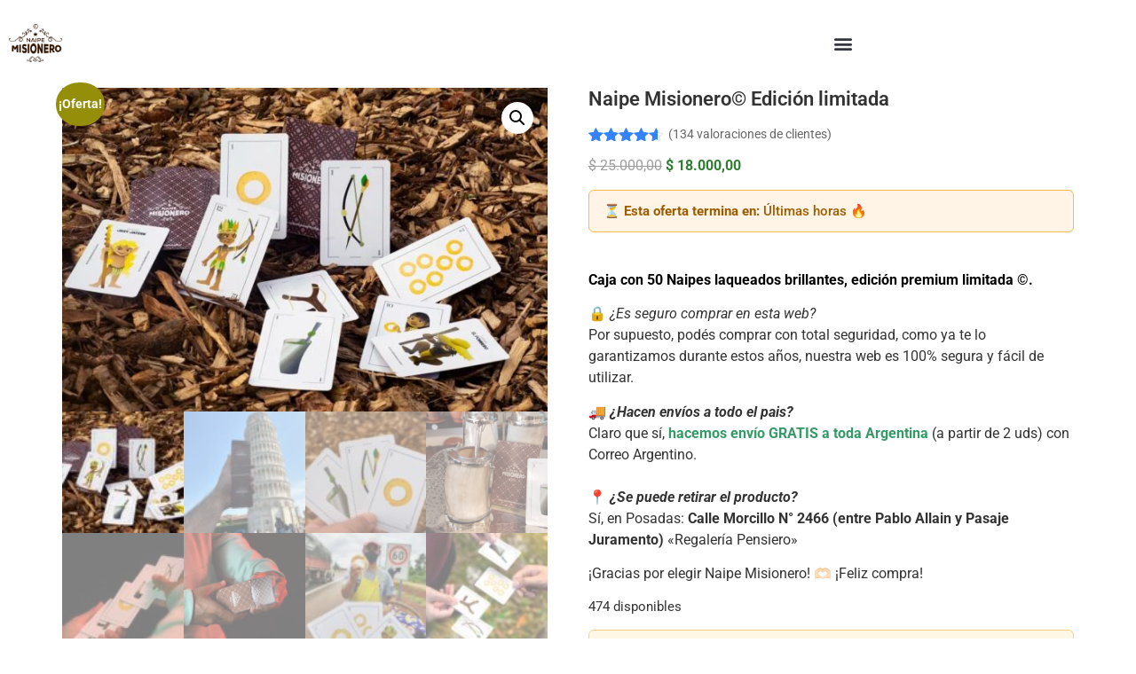

--- FILE ---
content_type: text/html; charset=UTF-8
request_url: https://naipemisionero.com.ar/producto/naipe-misionero/
body_size: 39575
content:
<!doctype html>
<html lang="es">
<head>
	<meta charset="UTF-8">
	<meta name="viewport" content="width=device-width, initial-scale=1">
	<link rel="profile" href="https://gmpg.org/xfn/11">
	<meta name='robots' content='index, follow, max-image-preview:large, max-snippet:-1, max-video-preview:-1' />

	<!-- This site is optimized with the Yoast SEO plugin v26.8 - https://yoast.com/product/yoast-seo-wordpress/ -->
	<title>Naipe Misionero© Edición limitada - Naipe Misionero ©</title>
	<meta name="description" content="Naipe Misionero© es un Juego de Cartas de edición limitada, con 50 naipes que representan la rica cultura de Misiones. Declarado de Interés Provincial por la Cámara de Representantes de Misiones." />
	<link rel="canonical" href="https://naipemisionero.com.ar/producto/naipe-misionero/" />
	<meta property="og:locale" content="es_ES" />
	<meta property="og:type" content="article" />
	<meta property="og:title" content="Naipe Misionero© Edición limitada - Naipe Misionero ©" />
	<meta property="og:description" content="Naipe Misionero© es un Juego de Cartas de edición limitada, con 50 naipes que representan la rica cultura de Misiones. Declarado de Interés Provincial por la Cámara de Representantes de Misiones." />
	<meta property="og:url" content="https://naipemisionero.com.ar/producto/naipe-misionero/" />
	<meta property="og:site_name" content="Naipe Misionero ©" />
	<meta property="article:publisher" content="https://www.facebook.com/naipesmisioneros" />
	<meta property="article:modified_time" content="2026-01-09T22:37:14+00:00" />
	<meta property="og:image" content="https://naipemisionero.com.ar/wp-content/uploads/2021/10/1.jpg" />
	<meta property="og:image:width" content="1080" />
	<meta property="og:image:height" content="720" />
	<meta property="og:image:type" content="image/jpeg" />
	<meta name="twitter:card" content="summary_large_image" />
	<meta name="twitter:label1" content="Tiempo de lectura" />
	<meta name="twitter:data1" content="2 minutos" />
	<script type="application/ld+json" class="yoast-schema-graph">{"@context":"https://schema.org","@graph":[{"@type":"WebPage","@id":"https://naipemisionero.com.ar/producto/naipe-misionero/","url":"https://naipemisionero.com.ar/producto/naipe-misionero/","name":"Naipe Misionero© Edición limitada - Naipe Misionero ©","isPartOf":{"@id":"https://naipemisionero.com.ar/#website"},"primaryImageOfPage":{"@id":"https://naipemisionero.com.ar/producto/naipe-misionero/#primaryimage"},"image":{"@id":"https://naipemisionero.com.ar/producto/naipe-misionero/#primaryimage"},"thumbnailUrl":"https://naipemisionero.com.ar/wp-content/uploads/2021/10/1.jpg","datePublished":"2021-10-15T18:04:39+00:00","dateModified":"2026-01-09T22:37:14+00:00","description":"Naipe Misionero© es un Juego de Cartas de edición limitada, con 50 naipes que representan la rica cultura de Misiones. Declarado de Interés Provincial por la Cámara de Representantes de Misiones.","breadcrumb":{"@id":"https://naipemisionero.com.ar/producto/naipe-misionero/#breadcrumb"},"inLanguage":"es","potentialAction":[{"@type":"ReadAction","target":["https://naipemisionero.com.ar/producto/naipe-misionero/"]}]},{"@type":"ImageObject","inLanguage":"es","@id":"https://naipemisionero.com.ar/producto/naipe-misionero/#primaryimage","url":"https://naipemisionero.com.ar/wp-content/uploads/2021/10/1.jpg","contentUrl":"https://naipemisionero.com.ar/wp-content/uploads/2021/10/1.jpg","width":1080,"height":720},{"@type":"BreadcrumbList","@id":"https://naipemisionero.com.ar/producto/naipe-misionero/#breadcrumb","itemListElement":[{"@type":"ListItem","position":1,"name":"Portada","item":"https://naipemisionero.com.ar/"},{"@type":"ListItem","position":2,"name":"Tienda","item":"https://naipemisionero.com.ar/tienda/"},{"@type":"ListItem","position":3,"name":"Naipe Misionero© Edición limitada"}]},{"@type":"WebSite","@id":"https://naipemisionero.com.ar/#website","url":"https://naipemisionero.com.ar/","name":"Naipe Misionero ©","description":"Naipe Misionero© es un Juego de Cartas de edición limitada, con 50 naipes que representan la rica cultura de la tierra colorada.","publisher":{"@id":"https://naipemisionero.com.ar/#organization"},"alternateName":"Naipes Misioneros","potentialAction":[{"@type":"SearchAction","target":{"@type":"EntryPoint","urlTemplate":"https://naipemisionero.com.ar/?s={search_term_string}"},"query-input":{"@type":"PropertyValueSpecification","valueRequired":true,"valueName":"search_term_string"}}],"inLanguage":"es"},{"@type":"Organization","@id":"https://naipemisionero.com.ar/#organization","name":"Naipe Misionero ©","alternateName":"Naipes Misioneros","url":"https://naipemisionero.com.ar/","logo":{"@type":"ImageObject","inLanguage":"es","@id":"https://naipemisionero.com.ar/#/schema/logo/image/","url":"https://naipemisionero.com.ar/wp-content/uploads/2021/09/faviconaipemisionero.png","contentUrl":"https://naipemisionero.com.ar/wp-content/uploads/2021/09/faviconaipemisionero.png","width":500,"height":494,"caption":"Naipe Misionero ©"},"image":{"@id":"https://naipemisionero.com.ar/#/schema/logo/image/"},"sameAs":["https://www.facebook.com/naipesmisioneros","https://www.instagram.com/naipemisionero"]}]}</script>
	<!-- / Yoast SEO plugin. -->


<link rel="alternate" type="application/rss+xml" title="Naipe Misionero © &raquo; Feed" href="https://naipemisionero.com.ar/feed/" />
<link rel="alternate" type="application/rss+xml" title="Naipe Misionero © &raquo; Feed de los comentarios" href="https://naipemisionero.com.ar/comments/feed/" />
<link rel="alternate" type="application/rss+xml" title="Naipe Misionero © &raquo; Comentario Naipe Misionero© Edición limitada del feed" href="https://naipemisionero.com.ar/producto/naipe-misionero/feed/" />
<link rel="alternate" title="oEmbed (JSON)" type="application/json+oembed" href="https://naipemisionero.com.ar/wp-json/oembed/1.0/embed?url=https%3A%2F%2Fnaipemisionero.com.ar%2Fproducto%2Fnaipe-misionero%2F" />
<link rel="alternate" title="oEmbed (XML)" type="text/xml+oembed" href="https://naipemisionero.com.ar/wp-json/oembed/1.0/embed?url=https%3A%2F%2Fnaipemisionero.com.ar%2Fproducto%2Fnaipe-misionero%2F&#038;format=xml" />
<style id='wp-img-auto-sizes-contain-inline-css'>
img:is([sizes=auto i],[sizes^="auto," i]){contain-intrinsic-size:3000px 1500px}
/*# sourceURL=wp-img-auto-sizes-contain-inline-css */
</style>
<link rel='stylesheet' id='codepeople-loading-page-style-css' href='https://naipemisionero.com.ar/wp-content/plugins/loading-page/css/loading-page.css?ver=free-1.2.7' media='' />
<link rel='stylesheet' id='codepeople-loading-page-style-effect-css' href='https://naipemisionero.com.ar/wp-content/plugins/loading-page/css/loading-page.css?ver=free-1.2.7' media='' />
<style id='wp-emoji-styles-inline-css'>

	img.wp-smiley, img.emoji {
		display: inline !important;
		border: none !important;
		box-shadow: none !important;
		height: 1em !important;
		width: 1em !important;
		margin: 0 0.07em !important;
		vertical-align: -0.1em !important;
		background: none !important;
		padding: 0 !important;
	}
/*# sourceURL=wp-emoji-styles-inline-css */
</style>
<link rel='stylesheet' id='wp-block-library-css' href='https://naipemisionero.com.ar/wp-includes/css/dist/block-library/style.min.css?ver=6.9' media='all' />
<style id='global-styles-inline-css'>
:root{--wp--preset--aspect-ratio--square: 1;--wp--preset--aspect-ratio--4-3: 4/3;--wp--preset--aspect-ratio--3-4: 3/4;--wp--preset--aspect-ratio--3-2: 3/2;--wp--preset--aspect-ratio--2-3: 2/3;--wp--preset--aspect-ratio--16-9: 16/9;--wp--preset--aspect-ratio--9-16: 9/16;--wp--preset--color--black: #000000;--wp--preset--color--cyan-bluish-gray: #abb8c3;--wp--preset--color--white: #ffffff;--wp--preset--color--pale-pink: #f78da7;--wp--preset--color--vivid-red: #cf2e2e;--wp--preset--color--luminous-vivid-orange: #ff6900;--wp--preset--color--luminous-vivid-amber: #fcb900;--wp--preset--color--light-green-cyan: #7bdcb5;--wp--preset--color--vivid-green-cyan: #00d084;--wp--preset--color--pale-cyan-blue: #8ed1fc;--wp--preset--color--vivid-cyan-blue: #0693e3;--wp--preset--color--vivid-purple: #9b51e0;--wp--preset--gradient--vivid-cyan-blue-to-vivid-purple: linear-gradient(135deg,rgb(6,147,227) 0%,rgb(155,81,224) 100%);--wp--preset--gradient--light-green-cyan-to-vivid-green-cyan: linear-gradient(135deg,rgb(122,220,180) 0%,rgb(0,208,130) 100%);--wp--preset--gradient--luminous-vivid-amber-to-luminous-vivid-orange: linear-gradient(135deg,rgb(252,185,0) 0%,rgb(255,105,0) 100%);--wp--preset--gradient--luminous-vivid-orange-to-vivid-red: linear-gradient(135deg,rgb(255,105,0) 0%,rgb(207,46,46) 100%);--wp--preset--gradient--very-light-gray-to-cyan-bluish-gray: linear-gradient(135deg,rgb(238,238,238) 0%,rgb(169,184,195) 100%);--wp--preset--gradient--cool-to-warm-spectrum: linear-gradient(135deg,rgb(74,234,220) 0%,rgb(151,120,209) 20%,rgb(207,42,186) 40%,rgb(238,44,130) 60%,rgb(251,105,98) 80%,rgb(254,248,76) 100%);--wp--preset--gradient--blush-light-purple: linear-gradient(135deg,rgb(255,206,236) 0%,rgb(152,150,240) 100%);--wp--preset--gradient--blush-bordeaux: linear-gradient(135deg,rgb(254,205,165) 0%,rgb(254,45,45) 50%,rgb(107,0,62) 100%);--wp--preset--gradient--luminous-dusk: linear-gradient(135deg,rgb(255,203,112) 0%,rgb(199,81,192) 50%,rgb(65,88,208) 100%);--wp--preset--gradient--pale-ocean: linear-gradient(135deg,rgb(255,245,203) 0%,rgb(182,227,212) 50%,rgb(51,167,181) 100%);--wp--preset--gradient--electric-grass: linear-gradient(135deg,rgb(202,248,128) 0%,rgb(113,206,126) 100%);--wp--preset--gradient--midnight: linear-gradient(135deg,rgb(2,3,129) 0%,rgb(40,116,252) 100%);--wp--preset--font-size--small: 13px;--wp--preset--font-size--medium: 20px;--wp--preset--font-size--large: 36px;--wp--preset--font-size--x-large: 42px;--wp--preset--spacing--20: 0.44rem;--wp--preset--spacing--30: 0.67rem;--wp--preset--spacing--40: 1rem;--wp--preset--spacing--50: 1.5rem;--wp--preset--spacing--60: 2.25rem;--wp--preset--spacing--70: 3.38rem;--wp--preset--spacing--80: 5.06rem;--wp--preset--shadow--natural: 6px 6px 9px rgba(0, 0, 0, 0.2);--wp--preset--shadow--deep: 12px 12px 50px rgba(0, 0, 0, 0.4);--wp--preset--shadow--sharp: 6px 6px 0px rgba(0, 0, 0, 0.2);--wp--preset--shadow--outlined: 6px 6px 0px -3px rgb(255, 255, 255), 6px 6px rgb(0, 0, 0);--wp--preset--shadow--crisp: 6px 6px 0px rgb(0, 0, 0);}:root { --wp--style--global--content-size: 800px;--wp--style--global--wide-size: 1200px; }:where(body) { margin: 0; }.wp-site-blocks > .alignleft { float: left; margin-right: 2em; }.wp-site-blocks > .alignright { float: right; margin-left: 2em; }.wp-site-blocks > .aligncenter { justify-content: center; margin-left: auto; margin-right: auto; }:where(.wp-site-blocks) > * { margin-block-start: 24px; margin-block-end: 0; }:where(.wp-site-blocks) > :first-child { margin-block-start: 0; }:where(.wp-site-blocks) > :last-child { margin-block-end: 0; }:root { --wp--style--block-gap: 24px; }:root :where(.is-layout-flow) > :first-child{margin-block-start: 0;}:root :where(.is-layout-flow) > :last-child{margin-block-end: 0;}:root :where(.is-layout-flow) > *{margin-block-start: 24px;margin-block-end: 0;}:root :where(.is-layout-constrained) > :first-child{margin-block-start: 0;}:root :where(.is-layout-constrained) > :last-child{margin-block-end: 0;}:root :where(.is-layout-constrained) > *{margin-block-start: 24px;margin-block-end: 0;}:root :where(.is-layout-flex){gap: 24px;}:root :where(.is-layout-grid){gap: 24px;}.is-layout-flow > .alignleft{float: left;margin-inline-start: 0;margin-inline-end: 2em;}.is-layout-flow > .alignright{float: right;margin-inline-start: 2em;margin-inline-end: 0;}.is-layout-flow > .aligncenter{margin-left: auto !important;margin-right: auto !important;}.is-layout-constrained > .alignleft{float: left;margin-inline-start: 0;margin-inline-end: 2em;}.is-layout-constrained > .alignright{float: right;margin-inline-start: 2em;margin-inline-end: 0;}.is-layout-constrained > .aligncenter{margin-left: auto !important;margin-right: auto !important;}.is-layout-constrained > :where(:not(.alignleft):not(.alignright):not(.alignfull)){max-width: var(--wp--style--global--content-size);margin-left: auto !important;margin-right: auto !important;}.is-layout-constrained > .alignwide{max-width: var(--wp--style--global--wide-size);}body .is-layout-flex{display: flex;}.is-layout-flex{flex-wrap: wrap;align-items: center;}.is-layout-flex > :is(*, div){margin: 0;}body .is-layout-grid{display: grid;}.is-layout-grid > :is(*, div){margin: 0;}body{padding-top: 0px;padding-right: 0px;padding-bottom: 0px;padding-left: 0px;}a:where(:not(.wp-element-button)){text-decoration: underline;}:root :where(.wp-element-button, .wp-block-button__link){background-color: #32373c;border-width: 0;color: #fff;font-family: inherit;font-size: inherit;font-style: inherit;font-weight: inherit;letter-spacing: inherit;line-height: inherit;padding-top: calc(0.667em + 2px);padding-right: calc(1.333em + 2px);padding-bottom: calc(0.667em + 2px);padding-left: calc(1.333em + 2px);text-decoration: none;text-transform: inherit;}.has-black-color{color: var(--wp--preset--color--black) !important;}.has-cyan-bluish-gray-color{color: var(--wp--preset--color--cyan-bluish-gray) !important;}.has-white-color{color: var(--wp--preset--color--white) !important;}.has-pale-pink-color{color: var(--wp--preset--color--pale-pink) !important;}.has-vivid-red-color{color: var(--wp--preset--color--vivid-red) !important;}.has-luminous-vivid-orange-color{color: var(--wp--preset--color--luminous-vivid-orange) !important;}.has-luminous-vivid-amber-color{color: var(--wp--preset--color--luminous-vivid-amber) !important;}.has-light-green-cyan-color{color: var(--wp--preset--color--light-green-cyan) !important;}.has-vivid-green-cyan-color{color: var(--wp--preset--color--vivid-green-cyan) !important;}.has-pale-cyan-blue-color{color: var(--wp--preset--color--pale-cyan-blue) !important;}.has-vivid-cyan-blue-color{color: var(--wp--preset--color--vivid-cyan-blue) !important;}.has-vivid-purple-color{color: var(--wp--preset--color--vivid-purple) !important;}.has-black-background-color{background-color: var(--wp--preset--color--black) !important;}.has-cyan-bluish-gray-background-color{background-color: var(--wp--preset--color--cyan-bluish-gray) !important;}.has-white-background-color{background-color: var(--wp--preset--color--white) !important;}.has-pale-pink-background-color{background-color: var(--wp--preset--color--pale-pink) !important;}.has-vivid-red-background-color{background-color: var(--wp--preset--color--vivid-red) !important;}.has-luminous-vivid-orange-background-color{background-color: var(--wp--preset--color--luminous-vivid-orange) !important;}.has-luminous-vivid-amber-background-color{background-color: var(--wp--preset--color--luminous-vivid-amber) !important;}.has-light-green-cyan-background-color{background-color: var(--wp--preset--color--light-green-cyan) !important;}.has-vivid-green-cyan-background-color{background-color: var(--wp--preset--color--vivid-green-cyan) !important;}.has-pale-cyan-blue-background-color{background-color: var(--wp--preset--color--pale-cyan-blue) !important;}.has-vivid-cyan-blue-background-color{background-color: var(--wp--preset--color--vivid-cyan-blue) !important;}.has-vivid-purple-background-color{background-color: var(--wp--preset--color--vivid-purple) !important;}.has-black-border-color{border-color: var(--wp--preset--color--black) !important;}.has-cyan-bluish-gray-border-color{border-color: var(--wp--preset--color--cyan-bluish-gray) !important;}.has-white-border-color{border-color: var(--wp--preset--color--white) !important;}.has-pale-pink-border-color{border-color: var(--wp--preset--color--pale-pink) !important;}.has-vivid-red-border-color{border-color: var(--wp--preset--color--vivid-red) !important;}.has-luminous-vivid-orange-border-color{border-color: var(--wp--preset--color--luminous-vivid-orange) !important;}.has-luminous-vivid-amber-border-color{border-color: var(--wp--preset--color--luminous-vivid-amber) !important;}.has-light-green-cyan-border-color{border-color: var(--wp--preset--color--light-green-cyan) !important;}.has-vivid-green-cyan-border-color{border-color: var(--wp--preset--color--vivid-green-cyan) !important;}.has-pale-cyan-blue-border-color{border-color: var(--wp--preset--color--pale-cyan-blue) !important;}.has-vivid-cyan-blue-border-color{border-color: var(--wp--preset--color--vivid-cyan-blue) !important;}.has-vivid-purple-border-color{border-color: var(--wp--preset--color--vivid-purple) !important;}.has-vivid-cyan-blue-to-vivid-purple-gradient-background{background: var(--wp--preset--gradient--vivid-cyan-blue-to-vivid-purple) !important;}.has-light-green-cyan-to-vivid-green-cyan-gradient-background{background: var(--wp--preset--gradient--light-green-cyan-to-vivid-green-cyan) !important;}.has-luminous-vivid-amber-to-luminous-vivid-orange-gradient-background{background: var(--wp--preset--gradient--luminous-vivid-amber-to-luminous-vivid-orange) !important;}.has-luminous-vivid-orange-to-vivid-red-gradient-background{background: var(--wp--preset--gradient--luminous-vivid-orange-to-vivid-red) !important;}.has-very-light-gray-to-cyan-bluish-gray-gradient-background{background: var(--wp--preset--gradient--very-light-gray-to-cyan-bluish-gray) !important;}.has-cool-to-warm-spectrum-gradient-background{background: var(--wp--preset--gradient--cool-to-warm-spectrum) !important;}.has-blush-light-purple-gradient-background{background: var(--wp--preset--gradient--blush-light-purple) !important;}.has-blush-bordeaux-gradient-background{background: var(--wp--preset--gradient--blush-bordeaux) !important;}.has-luminous-dusk-gradient-background{background: var(--wp--preset--gradient--luminous-dusk) !important;}.has-pale-ocean-gradient-background{background: var(--wp--preset--gradient--pale-ocean) !important;}.has-electric-grass-gradient-background{background: var(--wp--preset--gradient--electric-grass) !important;}.has-midnight-gradient-background{background: var(--wp--preset--gradient--midnight) !important;}.has-small-font-size{font-size: var(--wp--preset--font-size--small) !important;}.has-medium-font-size{font-size: var(--wp--preset--font-size--medium) !important;}.has-large-font-size{font-size: var(--wp--preset--font-size--large) !important;}.has-x-large-font-size{font-size: var(--wp--preset--font-size--x-large) !important;}
:root :where(.wp-block-pullquote){font-size: 1.5em;line-height: 1.6;}
/*# sourceURL=global-styles-inline-css */
</style>
<link rel='stylesheet' id='contact-form-7-css' href='https://naipemisionero.com.ar/wp-content/plugins/contact-form-7/includes/css/styles.css?ver=6.1.4' media='all' />
<link rel='stylesheet' id='photoswipe-css' href='https://naipemisionero.com.ar/wp-content/plugins/woocommerce/assets/css/photoswipe/photoswipe.min.css?ver=10.4.3' media='all' />
<link rel='stylesheet' id='photoswipe-default-skin-css' href='https://naipemisionero.com.ar/wp-content/plugins/woocommerce/assets/css/photoswipe/default-skin/default-skin.min.css?ver=10.4.3' media='all' />
<link rel='stylesheet' id='woocommerce-layout-css' href='https://naipemisionero.com.ar/wp-content/plugins/woocommerce/assets/css/woocommerce-layout.css?ver=10.4.3' media='all' />
<link rel='stylesheet' id='woocommerce-smallscreen-css' href='https://naipemisionero.com.ar/wp-content/plugins/woocommerce/assets/css/woocommerce-smallscreen.css?ver=10.4.3' media='only screen and (max-width: 768px)' />
<link rel='stylesheet' id='woocommerce-general-css' href='https://naipemisionero.com.ar/wp-content/plugins/woocommerce/assets/css/woocommerce.css?ver=10.4.3' media='all' />
<style id='woocommerce-inline-inline-css'>
.woocommerce form .form-row .required { visibility: visible; }
/*# sourceURL=woocommerce-inline-inline-css */
</style>
<link rel='stylesheet' id='hello-elementor-css' href='https://naipemisionero.com.ar/wp-content/themes/hello-elementor/assets/css/reset.css?ver=3.4.5' media='all' />
<link rel='stylesheet' id='hello-elementor-child-css' href='https://naipemisionero.com.ar/wp-content/themes/hello-elementor-child/style.css?ver=1.0.0' media='all' />
<link rel='stylesheet' id='hello-elementor-theme-style-css' href='https://naipemisionero.com.ar/wp-content/themes/hello-elementor/assets/css/theme.css?ver=3.4.5' media='all' />
<link rel='stylesheet' id='hello-elementor-header-footer-css' href='https://naipemisionero.com.ar/wp-content/themes/hello-elementor/assets/css/header-footer.css?ver=3.4.5' media='all' />
<link rel='stylesheet' id='elementor-frontend-css' href='https://naipemisionero.com.ar/wp-content/plugins/elementor/assets/css/frontend.min.css?ver=3.34.2' media='all' />
<link rel='stylesheet' id='widget-image-css' href='https://naipemisionero.com.ar/wp-content/plugins/elementor/assets/css/widget-image.min.css?ver=3.34.2' media='all' />
<link rel='stylesheet' id='widget-nav-menu-css' href='https://naipemisionero.com.ar/wp-content/plugins/pro-elements/assets/css/widget-nav-menu.min.css?ver=3.33.1' media='all' />
<link rel='stylesheet' id='widget-social-icons-css' href='https://naipemisionero.com.ar/wp-content/plugins/elementor/assets/css/widget-social-icons.min.css?ver=3.34.2' media='all' />
<link rel='stylesheet' id='e-apple-webkit-css' href='https://naipemisionero.com.ar/wp-content/plugins/elementor/assets/css/conditionals/apple-webkit.min.css?ver=3.34.2' media='all' />
<link rel='stylesheet' id='elementor-icons-css' href='https://naipemisionero.com.ar/wp-content/plugins/elementor/assets/lib/eicons/css/elementor-icons.min.css?ver=5.46.0' media='all' />
<link rel='stylesheet' id='elementor-post-303-css' href='https://naipemisionero.com.ar/wp-content/uploads/elementor/css/post-303.css?ver=1769089144' media='all' />
<link rel='stylesheet' id='font-awesome-5-all-css' href='https://naipemisionero.com.ar/wp-content/plugins/elementor/assets/lib/font-awesome/css/all.min.css?ver=3.34.2' media='all' />
<link rel='stylesheet' id='font-awesome-4-shim-css' href='https://naipemisionero.com.ar/wp-content/plugins/elementor/assets/lib/font-awesome/css/v4-shims.min.css?ver=3.34.2' media='all' />
<link rel='stylesheet' id='elementor-post-799-css' href='https://naipemisionero.com.ar/wp-content/uploads/elementor/css/post-799.css?ver=1769089751' media='all' />
<link rel='stylesheet' id='elementor-post-830-css' href='https://naipemisionero.com.ar/wp-content/uploads/elementor/css/post-830.css?ver=1769089751' media='all' />
<link rel='stylesheet' id='elementor-gf-local-roboto-css' href='https://naipemisionero.com.ar/wp-content/uploads/elementor/google-fonts/css/roboto.css?ver=1746009631' media='all' />
<link rel='stylesheet' id='elementor-gf-local-robotoslab-css' href='https://naipemisionero.com.ar/wp-content/uploads/elementor/google-fonts/css/robotoslab.css?ver=1746009635' media='all' />
<link rel='stylesheet' id='elementor-icons-shared-0-css' href='https://naipemisionero.com.ar/wp-content/plugins/elementor/assets/lib/font-awesome/css/fontawesome.min.css?ver=5.15.3' media='all' />
<link rel='stylesheet' id='elementor-icons-fa-solid-css' href='https://naipemisionero.com.ar/wp-content/plugins/elementor/assets/lib/font-awesome/css/solid.min.css?ver=5.15.3' media='all' />
<link rel='stylesheet' id='elementor-icons-fa-brands-css' href='https://naipemisionero.com.ar/wp-content/plugins/elementor/assets/lib/font-awesome/css/brands.min.css?ver=5.15.3' media='all' />
<script src="https://naipemisionero.com.ar/wp-includes/js/jquery/jquery.min.js?ver=3.7.1" id="jquery-core-js"></script>
<script src="https://naipemisionero.com.ar/wp-includes/js/jquery/jquery-migrate.min.js?ver=3.4.1" id="jquery-migrate-js"></script>
<script src="https://naipemisionero.com.ar/wp-content/plugins/loading-page/loading-screens/logo/loading-logo.js?ver=free-1.2.7" id="codepeople-loading-page-script-logo-js"></script>
<script id="codepeople-loading-page-script-js-before">
loading_page_settings={"loadingScreen":1,"closeBtn":true,"removeInOnLoad":false,"codeblock":"","backgroundColor":"#ffffff","foregroundColor":"#000000","backgroundImage":"","additionalSeconds":0,"pageEffect":"none","backgroundRepeat":"repeat","fullscreen":0,"graphic":"logo","text":true,"lp_ls":{"logo":{"image":"https:\/\/naipemisionero.com.ar\/wp-content\/plugins\/loading-page\/loading-screens\/logo\/images\/06.svg"}},"screen_size":"all","screen_width":0,"deepSearch":0,"modifyDisplayRule":0,"triggerLinkScreenNeverClose":0,"triggerLinkScreenCloseAfter":4};
//# sourceURL=codepeople-loading-page-script-js-before
</script>
<script src="https://naipemisionero.com.ar/wp-content/plugins/loading-page/js/loading-page.min.js?ver=free-1.2.7" id="codepeople-loading-page-script-js"></script>
<script src="https://naipemisionero.com.ar/wp-content/plugins/woocommerce/assets/js/jquery-blockui/jquery.blockUI.min.js?ver=2.7.0-wc.10.4.3" id="wc-jquery-blockui-js" defer data-wp-strategy="defer"></script>
<script id="wc-add-to-cart-js-extra">
var wc_add_to_cart_params = {"ajax_url":"/wp-admin/admin-ajax.php","wc_ajax_url":"/?wc-ajax=%%endpoint%%","i18n_view_cart":"Ver carrito","cart_url":"https://naipemisionero.com.ar/finalizar-compra/","is_cart":"","cart_redirect_after_add":"yes"};
//# sourceURL=wc-add-to-cart-js-extra
</script>
<script src="https://naipemisionero.com.ar/wp-content/plugins/woocommerce/assets/js/frontend/add-to-cart.min.js?ver=10.4.3" id="wc-add-to-cart-js" defer data-wp-strategy="defer"></script>
<script src="https://naipemisionero.com.ar/wp-content/plugins/woocommerce/assets/js/zoom/jquery.zoom.min.js?ver=1.7.21-wc.10.4.3" id="wc-zoom-js" defer data-wp-strategy="defer"></script>
<script src="https://naipemisionero.com.ar/wp-content/plugins/woocommerce/assets/js/flexslider/jquery.flexslider.min.js?ver=2.7.2-wc.10.4.3" id="wc-flexslider-js" defer data-wp-strategy="defer"></script>
<script src="https://naipemisionero.com.ar/wp-content/plugins/woocommerce/assets/js/photoswipe/photoswipe.min.js?ver=4.1.1-wc.10.4.3" id="wc-photoswipe-js" defer data-wp-strategy="defer"></script>
<script src="https://naipemisionero.com.ar/wp-content/plugins/woocommerce/assets/js/photoswipe/photoswipe-ui-default.min.js?ver=4.1.1-wc.10.4.3" id="wc-photoswipe-ui-default-js" defer data-wp-strategy="defer"></script>
<script id="wc-single-product-js-extra">
var wc_single_product_params = {"i18n_required_rating_text":"Por favor elige una puntuaci\u00f3n","i18n_rating_options":["1 de 5 estrellas","2 de 5 estrellas","3 de 5 estrellas","4 de 5 estrellas","5 de 5 estrellas"],"i18n_product_gallery_trigger_text":"Ver galer\u00eda de im\u00e1genes a pantalla completa","review_rating_required":"yes","flexslider":{"rtl":false,"animation":"slide","smoothHeight":true,"directionNav":false,"controlNav":"thumbnails","slideshow":false,"animationSpeed":500,"animationLoop":false,"allowOneSlide":false},"zoom_enabled":"1","zoom_options":[],"photoswipe_enabled":"1","photoswipe_options":{"shareEl":false,"closeOnScroll":false,"history":false,"hideAnimationDuration":0,"showAnimationDuration":0},"flexslider_enabled":"1"};
//# sourceURL=wc-single-product-js-extra
</script>
<script src="https://naipemisionero.com.ar/wp-content/plugins/woocommerce/assets/js/frontend/single-product.min.js?ver=10.4.3" id="wc-single-product-js" defer data-wp-strategy="defer"></script>
<script src="https://naipemisionero.com.ar/wp-content/plugins/woocommerce/assets/js/js-cookie/js.cookie.min.js?ver=2.1.4-wc.10.4.3" id="wc-js-cookie-js" defer data-wp-strategy="defer"></script>
<script id="woocommerce-js-extra">
var woocommerce_params = {"ajax_url":"/wp-admin/admin-ajax.php","wc_ajax_url":"/?wc-ajax=%%endpoint%%","i18n_password_show":"Mostrar contrase\u00f1a","i18n_password_hide":"Ocultar contrase\u00f1a"};
//# sourceURL=woocommerce-js-extra
</script>
<script src="https://naipemisionero.com.ar/wp-content/plugins/woocommerce/assets/js/frontend/woocommerce.min.js?ver=10.4.3" id="woocommerce-js" defer data-wp-strategy="defer"></script>
<script src="https://naipemisionero.com.ar/wp-content/plugins/elementor/assets/lib/font-awesome/js/v4-shims.min.js?ver=3.34.2" id="font-awesome-4-shim-js"></script>
<link rel="https://api.w.org/" href="https://naipemisionero.com.ar/wp-json/" /><link rel="alternate" title="JSON" type="application/json" href="https://naipemisionero.com.ar/wp-json/wp/v2/product/462" /><link rel="EditURI" type="application/rsd+xml" title="RSD" href="https://naipemisionero.com.ar/xmlrpc.php?rsd" />
<meta name="generator" content="WordPress 6.9" />
<meta name="generator" content="WooCommerce 10.4.3" />
<link rel='shortlink' href='https://naipemisionero.com.ar/?p=462' />
<meta name="description" content="Caja con 50 Naipes laqueados brillantes, edición premium limitada ©.

🔒 ¿Es seguro comprar en esta web?
Por supuesto, podés comprar con total seguridad, como ya te lo garantizamos durante estos años, nuestra web es 100% segura y fácil de utilizar.


🚚 ¿Hacen envíos a todo el pais?
Claro que sí, hacemos envío GRATIS a toda Argentina (a partir de 2 uds) con Correo Argentino.

📍 ¿Se puede retirar el producto?
Sí, en Posadas: Calle Morcillo N° 2466 (entre Pablo Allain y Pasaje Juramento) &quot;Regalería Pensiero&quot;


¡Gracias por elegir Naipe Misionero! 🫶🏻 ¡Feliz compra!">
	<noscript><style>.woocommerce-product-gallery{ opacity: 1 !important; }</style></noscript>
	<meta name="generator" content="Elementor 3.34.2; features: additional_custom_breakpoints; settings: css_print_method-external, google_font-enabled, font_display-auto">
			<style>
				.e-con.e-parent:nth-of-type(n+4):not(.e-lazyloaded):not(.e-no-lazyload),
				.e-con.e-parent:nth-of-type(n+4):not(.e-lazyloaded):not(.e-no-lazyload) * {
					background-image: none !important;
				}
				@media screen and (max-height: 1024px) {
					.e-con.e-parent:nth-of-type(n+3):not(.e-lazyloaded):not(.e-no-lazyload),
					.e-con.e-parent:nth-of-type(n+3):not(.e-lazyloaded):not(.e-no-lazyload) * {
						background-image: none !important;
					}
				}
				@media screen and (max-height: 640px) {
					.e-con.e-parent:nth-of-type(n+2):not(.e-lazyloaded):not(.e-no-lazyload),
					.e-con.e-parent:nth-of-type(n+2):not(.e-lazyloaded):not(.e-no-lazyload) * {
						background-image: none !important;
					}
				}
			</style>
			<link rel="icon" href="https://naipemisionero.com.ar/wp-content/uploads/2021/09/faviconaipemisionero-100x100.png" sizes="32x32" />
<link rel="icon" href="https://naipemisionero.com.ar/wp-content/uploads/2021/09/faviconaipemisionero.png" sizes="192x192" />
<link rel="apple-touch-icon" href="https://naipemisionero.com.ar/wp-content/uploads/2021/09/faviconaipemisionero.png" />
<meta name="msapplication-TileImage" content="https://naipemisionero.com.ar/wp-content/uploads/2021/09/faviconaipemisionero.png" />
<style id="loading-page-inline-style">body{visibility:hidden;}</style><noscript><style>body{visibility:visible;}</style></noscript><link rel="preload" href="https://naipemisionero.com.ar/wp-content/plugins/loading-page/loading-screens/logo/images/06.svg" as="image" type="image/svg+xml"></head>
<body class="wp-singular product-template-default single single-product postid-462 wp-custom-logo wp-embed-responsive wp-theme-hello-elementor wp-child-theme-hello-elementor-child theme-hello-elementor woocommerce woocommerce-page woocommerce-no-js hello-elementor-default elementor-default elementor-kit-303 lp_loading_screen_body">


<a class="skip-link screen-reader-text" href="#content">Ir al contenido</a>

		<header data-elementor-type="header" data-elementor-id="799" class="elementor elementor-799 elementor-location-header" data-elementor-post-type="elementor_library">
					<section class="elementor-section elementor-top-section elementor-element elementor-element-ae16a3f elementor-section-boxed elementor-section-height-default elementor-section-height-default" data-id="ae16a3f" data-element_type="section">
						<div class="elementor-container elementor-column-gap-default">
					<div class="elementor-column elementor-col-33 elementor-top-column elementor-element elementor-element-f143f61" data-id="f143f61" data-element_type="column">
			<div class="elementor-widget-wrap elementor-element-populated">
						<div class="elementor-element elementor-element-72b7298 elementor-widget elementor-widget-theme-site-logo elementor-widget-image" data-id="72b7298" data-element_type="widget" data-widget_type="theme-site-logo.default">
				<div class="elementor-widget-container">
											<a href="https://naipemisionero.com.ar">
			<img width="170" height="124" src="https://naipemisionero.com.ar/wp-content/uploads/2021/09/LOGO170.png" class="attachment-full size-full wp-image-322" alt="" />				</a>
											</div>
				</div>
					</div>
		</div>
				<div class="elementor-column elementor-col-33 elementor-top-column elementor-element elementor-element-e4feeb5" data-id="e4feeb5" data-element_type="column">
			<div class="elementor-widget-wrap">
							</div>
		</div>
				<div class="elementor-column elementor-col-33 elementor-top-column elementor-element elementor-element-f6bb123" data-id="f6bb123" data-element_type="column">
			<div class="elementor-widget-wrap elementor-element-populated">
						<div class="elementor-element elementor-element-2b898f5 elementor-nav-menu--stretch elementor-nav-menu__text-align-center elementor-nav-menu--toggle elementor-nav-menu--burger elementor-widget elementor-widget-nav-menu" data-id="2b898f5" data-element_type="widget" data-settings="{&quot;layout&quot;:&quot;dropdown&quot;,&quot;full_width&quot;:&quot;stretch&quot;,&quot;submenu_icon&quot;:{&quot;value&quot;:&quot;&lt;i class=\&quot;fas fa-caret-down\&quot; aria-hidden=\&quot;true\&quot;&gt;&lt;\/i&gt;&quot;,&quot;library&quot;:&quot;fa-solid&quot;},&quot;toggle&quot;:&quot;burger&quot;}" data-widget_type="nav-menu.default">
				<div class="elementor-widget-container">
							<div class="elementor-menu-toggle" role="button" tabindex="0" aria-label="Menu Toggle" aria-expanded="false">
			<i aria-hidden="true" role="presentation" class="elementor-menu-toggle__icon--open eicon-menu-bar"></i><i aria-hidden="true" role="presentation" class="elementor-menu-toggle__icon--close eicon-close"></i>		</div>
					<nav class="elementor-nav-menu--dropdown elementor-nav-menu__container" aria-hidden="true">
				<ul id="menu-2-2b898f5" class="elementor-nav-menu"><li class="menu-item menu-item-type-custom menu-item-object-custom current-menu-item menu-item-362"><a href="https://naipemisionero.com.ar/producto/naipe-misionero/" aria-current="page" class="elementor-item elementor-item-active" tabindex="-1">¡Encargá tu Baraja!</a></li>
<li class="menu-item menu-item-type-custom menu-item-object-custom menu-item-363"><a href="https://api.whatsapp.com/send?phone=+5493743560852&#038;text=Hola%20Naipe%20Misionero!" class="elementor-item" tabindex="-1">WhatsApp Directo</a></li>
<li class="menu-item menu-item-type-post_type menu-item-object-page menu-item-1153"><a href="https://naipemisionero.com.ar/carrito/" class="elementor-item" tabindex="-1">Mi carrito 🛒</a></li>
<li class="menu-item menu-item-type-post_type menu-item-object-page menu-item-897"><a href="https://naipemisionero.com.ar/contacto/" class="elementor-item" tabindex="-1">Contacto</a></li>
</ul>			</nav>
						</div>
				</div>
					</div>
		</div>
					</div>
		</section>
				</header>
		
	<div id="primary" class="content-area"><main id="main" class="site-main" role="main">
					
			<div class="woocommerce-notices-wrapper"></div><div id="product-462" class="product type-product post-462 status-publish first instock product_cat-naipe-misionero has-post-thumbnail sale shipping-taxable purchasable product-type-simple">

	
	<span class="onsale">¡Oferta!</span>
	<div class="woocommerce-product-gallery woocommerce-product-gallery--with-images woocommerce-product-gallery--columns-4 images" data-columns="4" style="opacity: 0; transition: opacity .25s ease-in-out;">
	<div class="woocommerce-product-gallery__wrapper">
		<div data-thumb="https://naipemisionero.com.ar/wp-content/uploads/2021/10/1-100x100.jpg" data-thumb-alt="Naipe Misionero© Edición limitada" data-thumb-srcset="https://naipemisionero.com.ar/wp-content/uploads/2021/10/1-100x100.jpg 100w, https://naipemisionero.com.ar/wp-content/uploads/2021/10/1-150x150.jpg 150w, https://naipemisionero.com.ar/wp-content/uploads/2021/10/1-300x300.jpg 300w"  data-thumb-sizes="(max-width: 100px) 100vw, 100px" class="woocommerce-product-gallery__image"><a href="https://naipemisionero.com.ar/wp-content/uploads/2021/10/1.jpg"><img fetchpriority="high" width="600" height="400" src="https://naipemisionero.com.ar/wp-content/uploads/2021/10/1-600x400.jpg" class="wp-post-image" alt="Naipe Misionero© Edición limitada" data-caption="" data-src="https://naipemisionero.com.ar/wp-content/uploads/2021/10/1.jpg" data-large_image="https://naipemisionero.com.ar/wp-content/uploads/2021/10/1.jpg" data-large_image_width="1080" data-large_image_height="720" decoding="async" srcset="https://naipemisionero.com.ar/wp-content/uploads/2021/10/1-600x400.jpg 600w, https://naipemisionero.com.ar/wp-content/uploads/2021/10/1-300x200.jpg 300w, https://naipemisionero.com.ar/wp-content/uploads/2021/10/1-1024x683.jpg 1024w, https://naipemisionero.com.ar/wp-content/uploads/2021/10/1-768x512.jpg 768w, https://naipemisionero.com.ar/wp-content/uploads/2021/10/1.jpg 1080w" sizes="(max-width: 600px) 100vw, 600px" /></a></div><div data-thumb="https://naipemisionero.com.ar/wp-content/uploads/2021/10/452197422_859397646246224_6403824347675202016_n-100x100.jpg" data-thumb-alt="Naipe Misionero© Edición limitada - Imagen 2" data-thumb-srcset="https://naipemisionero.com.ar/wp-content/uploads/2021/10/452197422_859397646246224_6403824347675202016_n-100x100.jpg 100w, https://naipemisionero.com.ar/wp-content/uploads/2021/10/452197422_859397646246224_6403824347675202016_n-150x150.jpg 150w"  data-thumb-sizes="(max-width: 100px) 100vw, 100px" class="woocommerce-product-gallery__image"><a href="https://naipemisionero.com.ar/wp-content/uploads/2021/10/452197422_859397646246224_6403824347675202016_n.jpg"><img width="600" height="750" src="https://naipemisionero.com.ar/wp-content/uploads/2021/10/452197422_859397646246224_6403824347675202016_n-600x750.jpg" class="" alt="Naipe Misionero© Edición limitada - Imagen 2" data-caption="" data-src="https://naipemisionero.com.ar/wp-content/uploads/2021/10/452197422_859397646246224_6403824347675202016_n.jpg" data-large_image="https://naipemisionero.com.ar/wp-content/uploads/2021/10/452197422_859397646246224_6403824347675202016_n.jpg" data-large_image_width="1440" data-large_image_height="1800" decoding="async" srcset="https://naipemisionero.com.ar/wp-content/uploads/2021/10/452197422_859397646246224_6403824347675202016_n-600x750.jpg 600w, https://naipemisionero.com.ar/wp-content/uploads/2021/10/452197422_859397646246224_6403824347675202016_n-240x300.jpg 240w, https://naipemisionero.com.ar/wp-content/uploads/2021/10/452197422_859397646246224_6403824347675202016_n-819x1024.jpg 819w, https://naipemisionero.com.ar/wp-content/uploads/2021/10/452197422_859397646246224_6403824347675202016_n-768x960.jpg 768w, https://naipemisionero.com.ar/wp-content/uploads/2021/10/452197422_859397646246224_6403824347675202016_n-1229x1536.jpg 1229w, https://naipemisionero.com.ar/wp-content/uploads/2021/10/452197422_859397646246224_6403824347675202016_n-300x375.jpg 300w, https://naipemisionero.com.ar/wp-content/uploads/2021/10/452197422_859397646246224_6403824347675202016_n.jpg 1440w" sizes="(max-width: 600px) 100vw, 600px" /></a></div><div data-thumb="https://naipemisionero.com.ar/wp-content/uploads/2021/10/243925051_2159109767581173_272665320625034774_n-100x100.jpg" data-thumb-alt="Naipe Misionero© Edición limitada - Imagen 3" data-thumb-srcset="https://naipemisionero.com.ar/wp-content/uploads/2021/10/243925051_2159109767581173_272665320625034774_n-100x100.jpg 100w, https://naipemisionero.com.ar/wp-content/uploads/2021/10/243925051_2159109767581173_272665320625034774_n-150x150.jpg 150w, https://naipemisionero.com.ar/wp-content/uploads/2021/10/243925051_2159109767581173_272665320625034774_n-300x300.jpg 300w"  data-thumb-sizes="(max-width: 100px) 100vw, 100px" class="woocommerce-product-gallery__image"><a href="https://naipemisionero.com.ar/wp-content/uploads/2021/10/243925051_2159109767581173_272665320625034774_n.jpg"><img loading="lazy" width="600" height="400" src="https://naipemisionero.com.ar/wp-content/uploads/2021/10/243925051_2159109767581173_272665320625034774_n-600x400.jpg" class="" alt="Naipe Misionero© Edición limitada - Imagen 3" data-caption="" data-src="https://naipemisionero.com.ar/wp-content/uploads/2021/10/243925051_2159109767581173_272665320625034774_n.jpg" data-large_image="https://naipemisionero.com.ar/wp-content/uploads/2021/10/243925051_2159109767581173_272665320625034774_n.jpg" data-large_image_width="1080" data-large_image_height="720" decoding="async" srcset="https://naipemisionero.com.ar/wp-content/uploads/2021/10/243925051_2159109767581173_272665320625034774_n-600x400.jpg 600w, https://naipemisionero.com.ar/wp-content/uploads/2021/10/243925051_2159109767581173_272665320625034774_n-300x200.jpg 300w, https://naipemisionero.com.ar/wp-content/uploads/2021/10/243925051_2159109767581173_272665320625034774_n-1024x683.jpg 1024w, https://naipemisionero.com.ar/wp-content/uploads/2021/10/243925051_2159109767581173_272665320625034774_n-768x512.jpg 768w, https://naipemisionero.com.ar/wp-content/uploads/2021/10/243925051_2159109767581173_272665320625034774_n.jpg 1080w" sizes="(max-width: 600px) 100vw, 600px" /></a></div><div data-thumb="https://naipemisionero.com.ar/wp-content/uploads/2021/10/R-100x100.jpg" data-thumb-alt="Naipe Misionero© Edición limitada - Imagen 4" data-thumb-srcset="https://naipemisionero.com.ar/wp-content/uploads/2021/10/R-100x100.jpg 100w, https://naipemisionero.com.ar/wp-content/uploads/2021/10/R-300x300.jpg 300w, https://naipemisionero.com.ar/wp-content/uploads/2021/10/R-600x600.jpg 600w, https://naipemisionero.com.ar/wp-content/uploads/2021/10/R-1024x1024.jpg 1024w, https://naipemisionero.com.ar/wp-content/uploads/2021/10/R-150x150.jpg 150w, https://naipemisionero.com.ar/wp-content/uploads/2021/10/R-768x768.jpg 768w, https://naipemisionero.com.ar/wp-content/uploads/2021/10/R.jpg 1080w"  data-thumb-sizes="(max-width: 100px) 100vw, 100px" class="woocommerce-product-gallery__image"><a href="https://naipemisionero.com.ar/wp-content/uploads/2021/10/R.jpg"><img loading="lazy" width="600" height="600" src="https://naipemisionero.com.ar/wp-content/uploads/2021/10/R-600x600.jpg" class="" alt="Naipe Misionero© Edición limitada - Imagen 4" data-caption="" data-src="https://naipemisionero.com.ar/wp-content/uploads/2021/10/R.jpg" data-large_image="https://naipemisionero.com.ar/wp-content/uploads/2021/10/R.jpg" data-large_image_width="1080" data-large_image_height="1080" decoding="async" srcset="https://naipemisionero.com.ar/wp-content/uploads/2021/10/R-600x600.jpg 600w, https://naipemisionero.com.ar/wp-content/uploads/2021/10/R-300x300.jpg 300w, https://naipemisionero.com.ar/wp-content/uploads/2021/10/R-100x100.jpg 100w, https://naipemisionero.com.ar/wp-content/uploads/2021/10/R-1024x1024.jpg 1024w, https://naipemisionero.com.ar/wp-content/uploads/2021/10/R-150x150.jpg 150w, https://naipemisionero.com.ar/wp-content/uploads/2021/10/R-768x768.jpg 768w, https://naipemisionero.com.ar/wp-content/uploads/2021/10/R.jpg 1080w" sizes="(max-width: 600px) 100vw, 600px" /></a></div><div data-thumb="https://naipemisionero.com.ar/wp-content/uploads/2024/07/280287893_2329620390530109_1990896755071884780_n-100x100.jpg" data-thumb-alt="Naipe Misionero© Edición limitada - Imagen 5" data-thumb-srcset="https://naipemisionero.com.ar/wp-content/uploads/2024/07/280287893_2329620390530109_1990896755071884780_n-100x100.jpg 100w, https://naipemisionero.com.ar/wp-content/uploads/2024/07/280287893_2329620390530109_1990896755071884780_n-150x150.jpg 150w"  data-thumb-sizes="(max-width: 100px) 100vw, 100px" class="woocommerce-product-gallery__image"><a href="https://naipemisionero.com.ar/wp-content/uploads/2024/07/280287893_2329620390530109_1990896755071884780_n.jpg"><img loading="lazy" width="600" height="751" src="https://naipemisionero.com.ar/wp-content/uploads/2024/07/280287893_2329620390530109_1990896755071884780_n-600x751.jpg" class="" alt="Naipe Misionero© Edición limitada - Imagen 5" data-caption="" data-src="https://naipemisionero.com.ar/wp-content/uploads/2024/07/280287893_2329620390530109_1990896755071884780_n.jpg" data-large_image="https://naipemisionero.com.ar/wp-content/uploads/2024/07/280287893_2329620390530109_1990896755071884780_n.jpg" data-large_image_width="853" data-large_image_height="1067" decoding="async" srcset="https://naipemisionero.com.ar/wp-content/uploads/2024/07/280287893_2329620390530109_1990896755071884780_n-600x751.jpg 600w, https://naipemisionero.com.ar/wp-content/uploads/2024/07/280287893_2329620390530109_1990896755071884780_n-240x300.jpg 240w, https://naipemisionero.com.ar/wp-content/uploads/2024/07/280287893_2329620390530109_1990896755071884780_n-819x1024.jpg 819w, https://naipemisionero.com.ar/wp-content/uploads/2024/07/280287893_2329620390530109_1990896755071884780_n-768x961.jpg 768w, https://naipemisionero.com.ar/wp-content/uploads/2024/07/280287893_2329620390530109_1990896755071884780_n-300x375.jpg 300w, https://naipemisionero.com.ar/wp-content/uploads/2024/07/280287893_2329620390530109_1990896755071884780_n.jpg 853w" sizes="(max-width: 600px) 100vw, 600px" /></a></div><div data-thumb="https://naipemisionero.com.ar/wp-content/uploads/2024/07/285002246_2353042778187870_7588543950454135931_n-100x100.jpg" data-thumb-alt="Naipe Misionero© Edición limitada - Imagen 6" data-thumb-srcset="https://naipemisionero.com.ar/wp-content/uploads/2024/07/285002246_2353042778187870_7588543950454135931_n-100x100.jpg 100w, https://naipemisionero.com.ar/wp-content/uploads/2024/07/285002246_2353042778187870_7588543950454135931_n-300x300.jpg 300w, https://naipemisionero.com.ar/wp-content/uploads/2024/07/285002246_2353042778187870_7588543950454135931_n-150x150.jpg 150w, https://naipemisionero.com.ar/wp-content/uploads/2024/07/285002246_2353042778187870_7588543950454135931_n-768x768.jpg 768w, https://naipemisionero.com.ar/wp-content/uploads/2024/07/285002246_2353042778187870_7588543950454135931_n-600x600.jpg 600w, https://naipemisionero.com.ar/wp-content/uploads/2024/07/285002246_2353042778187870_7588543950454135931_n.jpg 853w"  data-thumb-sizes="(max-width: 100px) 100vw, 100px" class="woocommerce-product-gallery__image"><a href="https://naipemisionero.com.ar/wp-content/uploads/2024/07/285002246_2353042778187870_7588543950454135931_n.jpg"><img loading="lazy" width="600" height="600" src="https://naipemisionero.com.ar/wp-content/uploads/2024/07/285002246_2353042778187870_7588543950454135931_n-600x600.jpg" class="" alt="Naipe Misionero© Edición limitada - Imagen 6" data-caption="" data-src="https://naipemisionero.com.ar/wp-content/uploads/2024/07/285002246_2353042778187870_7588543950454135931_n.jpg" data-large_image="https://naipemisionero.com.ar/wp-content/uploads/2024/07/285002246_2353042778187870_7588543950454135931_n.jpg" data-large_image_width="853" data-large_image_height="853" decoding="async" srcset="https://naipemisionero.com.ar/wp-content/uploads/2024/07/285002246_2353042778187870_7588543950454135931_n-600x600.jpg 600w, https://naipemisionero.com.ar/wp-content/uploads/2024/07/285002246_2353042778187870_7588543950454135931_n-300x300.jpg 300w, https://naipemisionero.com.ar/wp-content/uploads/2024/07/285002246_2353042778187870_7588543950454135931_n-150x150.jpg 150w, https://naipemisionero.com.ar/wp-content/uploads/2024/07/285002246_2353042778187870_7588543950454135931_n-768x768.jpg 768w, https://naipemisionero.com.ar/wp-content/uploads/2024/07/285002246_2353042778187870_7588543950454135931_n-100x100.jpg 100w, https://naipemisionero.com.ar/wp-content/uploads/2024/07/285002246_2353042778187870_7588543950454135931_n.jpg 853w" sizes="(max-width: 600px) 100vw, 600px" /></a></div><div data-thumb="https://naipemisionero.com.ar/wp-content/uploads/2021/10/244357598_2156920617800088_894806588093285713_n-100x100.jpg" data-thumb-alt="Naipe Misionero© Edición limitada - Imagen 7" data-thumb-srcset="https://naipemisionero.com.ar/wp-content/uploads/2021/10/244357598_2156920617800088_894806588093285713_n-100x100.jpg 100w, https://naipemisionero.com.ar/wp-content/uploads/2021/10/244357598_2156920617800088_894806588093285713_n-150x150.jpg 150w, https://naipemisionero.com.ar/wp-content/uploads/2021/10/244357598_2156920617800088_894806588093285713_n-300x300.jpg 300w"  data-thumb-sizes="(max-width: 100px) 100vw, 100px" class="woocommerce-product-gallery__image"><a href="https://naipemisionero.com.ar/wp-content/uploads/2021/10/244357598_2156920617800088_894806588093285713_n.jpg"><img loading="lazy" width="600" height="750" src="https://naipemisionero.com.ar/wp-content/uploads/2021/10/244357598_2156920617800088_894806588093285713_n-600x750.jpg" class="" alt="Naipe Misionero© Edición limitada - Imagen 7" data-caption="" data-src="https://naipemisionero.com.ar/wp-content/uploads/2021/10/244357598_2156920617800088_894806588093285713_n.jpg" data-large_image="https://naipemisionero.com.ar/wp-content/uploads/2021/10/244357598_2156920617800088_894806588093285713_n.jpg" data-large_image_width="1080" data-large_image_height="1350" decoding="async" srcset="https://naipemisionero.com.ar/wp-content/uploads/2021/10/244357598_2156920617800088_894806588093285713_n-600x750.jpg 600w, https://naipemisionero.com.ar/wp-content/uploads/2021/10/244357598_2156920617800088_894806588093285713_n-300x375.jpg 300w, https://naipemisionero.com.ar/wp-content/uploads/2021/10/244357598_2156920617800088_894806588093285713_n-240x300.jpg 240w, https://naipemisionero.com.ar/wp-content/uploads/2021/10/244357598_2156920617800088_894806588093285713_n-819x1024.jpg 819w, https://naipemisionero.com.ar/wp-content/uploads/2021/10/244357598_2156920617800088_894806588093285713_n-768x960.jpg 768w, https://naipemisionero.com.ar/wp-content/uploads/2021/10/244357598_2156920617800088_894806588093285713_n.jpg 1080w" sizes="(max-width: 600px) 100vw, 600px" /></a></div><div data-thumb="https://naipemisionero.com.ar/wp-content/uploads/2024/07/274748528_2276457415846407_3339620784746785344_n-100x100.jpg" data-thumb-alt="Naipe Misionero© Edición limitada - Imagen 8" data-thumb-srcset="https://naipemisionero.com.ar/wp-content/uploads/2024/07/274748528_2276457415846407_3339620784746785344_n-100x100.jpg 100w, https://naipemisionero.com.ar/wp-content/uploads/2024/07/274748528_2276457415846407_3339620784746785344_n-150x150.jpg 150w"  data-thumb-sizes="(max-width: 100px) 100vw, 100px" class="woocommerce-product-gallery__image"><a href="https://naipemisionero.com.ar/wp-content/uploads/2024/07/274748528_2276457415846407_3339620784746785344_n.jpg"><img loading="lazy" width="600" height="749" src="https://naipemisionero.com.ar/wp-content/uploads/2024/07/274748528_2276457415846407_3339620784746785344_n-600x749.jpg" class="" alt="Naipe Misionero© Edición limitada - Imagen 8" data-caption="" data-src="https://naipemisionero.com.ar/wp-content/uploads/2024/07/274748528_2276457415846407_3339620784746785344_n.jpg" data-large_image="https://naipemisionero.com.ar/wp-content/uploads/2024/07/274748528_2276457415846407_3339620784746785344_n.jpg" data-large_image_width="1350" data-large_image_height="1685" decoding="async" srcset="https://naipemisionero.com.ar/wp-content/uploads/2024/07/274748528_2276457415846407_3339620784746785344_n-600x749.jpg 600w, https://naipemisionero.com.ar/wp-content/uploads/2024/07/274748528_2276457415846407_3339620784746785344_n-240x300.jpg 240w, https://naipemisionero.com.ar/wp-content/uploads/2024/07/274748528_2276457415846407_3339620784746785344_n-820x1024.jpg 820w, https://naipemisionero.com.ar/wp-content/uploads/2024/07/274748528_2276457415846407_3339620784746785344_n-768x959.jpg 768w, https://naipemisionero.com.ar/wp-content/uploads/2024/07/274748528_2276457415846407_3339620784746785344_n-1231x1536.jpg 1231w, https://naipemisionero.com.ar/wp-content/uploads/2024/07/274748528_2276457415846407_3339620784746785344_n-300x374.jpg 300w, https://naipemisionero.com.ar/wp-content/uploads/2024/07/274748528_2276457415846407_3339620784746785344_n.jpg 1350w" sizes="(max-width: 600px) 100vw, 600px" /></a></div>	</div>
</div>

	<div class="summary entry-summary">
		<h1 class="product_title entry-title">Naipe Misionero© Edición limitada</h1>
	<div class="woocommerce-product-rating">
		<div class="star-rating" role="img" aria-label="Valorado con 4.96 de 5"><span style="width:99.2%">Valorado con <strong class="rating">4.96</strong> de 5 en base a <span class="rating">134</span> valoraciones de clientes</span></div>								<a href="#reviews" class="woocommerce-review-link" rel="nofollow">(<span class="count">134</span> valoraciones de clientes)</a>
						</div>

<p class="price"><del aria-hidden="true"><span class="woocommerce-Price-amount amount"><bdi><span class="woocommerce-Price-currencySymbol">&#36;</span>&nbsp;25.000,00</bdi></span></del> <span class="screen-reader-text">El precio original era: &#036;&nbsp;25.000,00.</span><ins aria-hidden="true"><span class="woocommerce-Price-amount amount"><bdi><span class="woocommerce-Price-currencySymbol">&#36;</span>&nbsp;18.000,00</bdi></span></ins><span class="screen-reader-text">El precio actual es: &#036;&nbsp;18.000,00.</span></p>
    
    <div class="nm-contador-oferta">
        ⏳ <strong>Esta oferta termina en:</strong>
        <span id="nm-countdown"></span>
    </div>

    <script>
    (function() {
        const fechaFinal = new Date("2026-01-11T23:59:59").getTime();
        const contador = document.getElementById("nm-countdown");

        if (!contador) return;

        function tick() {
            const ahora = new Date().getTime();
            const diff = fechaFinal - ahora;

            if (diff <= 0) {
                contador.innerHTML = "Últimas horas 🔥";
                return;
            }

            const dias = Math.floor(diff / (1000 * 60 * 60 * 24));
            const horas = Math.floor((diff / (1000 * 60 * 60)) % 24);
            const minutos = Math.floor((diff / (1000 * 60)) % 60);
            const segundos = Math.floor((diff / 1000) % 60);

            contador.innerHTML =
                dias + "d " +
                horas + "h " +
                minutos + "m " +
                segundos + "s";
        }

        tick();
        setInterval(tick, 1000);
    })();
    </script>

    <style>
    .nm-contador-oferta {
        margin: 12px 0 18px;
        padding: 12px 16px;
        background: #fff4e5;
        border: 1px solid #ffb74d;
        border-radius: 6px;
        font-size: 15px;
        font-weight: 500;
        color: #9c5c00;
    }
    </style>

    <div class="woocommerce-product-details__short-description">
	<p><span style="color: #000000;"><strong><br />
Caja con 50 Naipes laqueados brillantes, edición premium limitada ©.</strong></span></p>
<p><span class="x19la9d6 x1fc57z9 x6ikm8r x10wlt62 x19co3pv x1g5zs5t xfibh0p xiy17q3 x1xsqp64 x1lkfr7t xexx8yu x4uap5 x18d9i69 xkhd6sd"><span class="xrtxmta x1bhl96m">🔒</span></span><span class="selectable-text copyable-text"><em> ¿Es seguro comprar en esta web?</em><br />
</span><span class="selectable-text copyable-text">Por supuesto, podés comprar con total seguridad, como ya te lo garantizamos durante estos años, nuestra web es 100% segura y fácil de utilizar.</span><strong><br />
</strong></p>
<p>🚚<span class="selectable-text copyable-text"><strong><em> ¿Hacen envíos a todo el pais?</em></strong><br />
Claro que sí, <span style="color: #339966;"><strong>hacemos envío GRATIS a toda Argentina</strong></span> (a partir de 2 uds) con Correo Argentino.<br />
</span><span class="selectable-text copyable-text"><br />
📍<strong><em> ¿Se puede retirar el producto?</em></strong><br />
Sí, en Posadas:<strong> Calle Morcillo N° 2466 (entre Pablo Allain y Pasaje Juramento) </strong>«Regalería Pensiero»<br />
</span></p>
<p>¡Gracias por elegir Naipe Misionero! 🫶🏻 ¡Feliz compra!</p>
</div>
<p class="stock in-stock">474 disponibles</p>

	<div style="background:#fff7e6; padding:10px; border:1px solid #ffcc80; color:#b36b00; border-radius:6px; margin-bottom:10px;">
         🛒 Llevando <strong>2 mazos</strong> tenés para aprovechar el <strong>envío gratis</strong>.
         </div>
<div id="tooltipComponent" class="mp-credits-tooltip-container">
    <img alt="mp-logo-hand-shake" class="mp-credits-tooltip-icon" src="https://naipemisionero.com.ar/wp-content/plugins/woocommerce-mercadopago/assets/images/icons/icon-mp.png?ver=8.7.6">
    <div class="mp-credits-tooltip-text">
        <span><b>Hasta 12 pagos sin tarjeta</b> con Mercado Pago.</span>
        <span class="mp-credits-tooltip-link"><a id="mp-open-modal">Saber más</a></span>
    </div>
</div>

<div id="mp-credits-modal">
    <div id="mp-credits-centralize" class="mp-credits-modal-content-centralize">
        <div class="mp-credits-modal-container">
            <div class="mp-credits-modal-container-content">
                <div class="mp-credits-modal-content">
                    <div class="mp-credits-modal-close-button">
                        <img id="mp-credits-modal-close-modal" src="https://naipemisionero.com.ar/wp-content/plugins/woocommerce-mercadopago/templates/public/../../assets/images/products/credits/close-icon.png">
                    </div>
                    <div class="mp-logo-img">
                        <img src="https://naipemisionero.com.ar/wp-content/plugins/woocommerce-mercadopago/templates/public/../../assets/images/products/credits/credits-modal-logo.png">
                    </div>

                    <div class="mp-credits-modal-titles">
                        <div class="mp-credits-modal-brand-title">
                            <span>Compra con Mercado Pago sin tarjeta y paga mes a mes</span>
                        </div>
                        <div class="mp-credits-modal-info">
                            <div class="mp-credits-modal-how-to-use">
                                <div>
                                    <div class="mp-credits-modal-step-circle"><div class="mp-step-mark">1</div></div>
                                    <span class="mp-credits-modal-step-circle-text">Agrega tu producto al carrito y al momento de pagar, elige “Cuotas sin Tarjeta” o “Meses sin Tarjeta”.</span>
                                </div>
                                <div>
                                <div class="mp-credits-modal-step-circle"><div class="mp-step-mark">2</div></div>
                                <span class="mp-credits-modal-step-circle-text">Inicia sesión en Mercado Pago.</span>
                                </div>
                                <div>
                                <div class="mp-credits-modal-step-circle"><div class="mp-step-mark">3</div></div>
                                <span class="mp-credits-modal-step-circle-text">Elige la cantidad de pagos que se adapten mejor a ti ¡y listo!</span>
                                </div>
                            </div>
                        </div>
                    </div>
                    <div class="mp-credits-modal-FAQ">
                        <p>
                            Crédito sujeto a aprobación.                            <br>
                            <br>
                            ¿Tienes dudas? Consulta nuestra                             <a id="mp-modal-footer-link" target="_blank" href="https://www.mercadopago.com.ar/help/19040">Ayuda</a>.
                        </p>
                    </div>
                </div>
            </div>
        </div>
    </div>
</div>

<script type="text/javascript" type="module">
    const tooltipComponent = document.getElementById('tooltipComponent');
    const itemDetailsDiv = document.getElementsByClassName('woocommerce-product-details__short-description')[0];

    if (itemDetailsDiv) {
        const childrenStyle = window.getComputedStyle(itemDetailsDiv.children[0]);
        tooltipComponent.style.margin = childrenStyle.margin;
    } else {
        const parentStyle = window.getComputedStyle(tooltipComponent.parentNode);

        if (parentStyle.marginTop != "0px") {
            tooltipComponent.style.marginBottom = parentStyle.marginTop;
        } else if (parentStyle.paddingTop != "0px") {
            tooltipComponent.style.paddingBottom = parentStyle.paddingTop;
        } else if (parentStyle.marginBlockStart != "0px") {
            tooltipComponent.style.marginBlockEnd = parentStyle.marginBlockStart;
        }
    }
</script>

	<form class="cart" action="https://naipemisionero.com.ar/producto/naipe-misionero/" method="post" enctype='multipart/form-data'>
		
		<div class="quantity">
		<label class="screen-reader-text" for="quantity_69736006206da">Naipe Misionero© Edición limitada cantidad</label>
	<input
		type="number"
				id="quantity_69736006206da"
		class="input-text qty text"
		name="quantity"
		value="1"
		aria-label="Cantidad de productos"
				min="1"
					max="474"
							step="1"
			placeholder=""
			inputmode="numeric"
			autocomplete="off"
			/>
	</div>

		<button type="submit" name="add-to-cart" value="462" class="single_add_to_cart_button button alt">Comprar ahora</button>

		    <div class="nm-compra-protegida-wrapper" style="margin-top:15px; width:100%; display:flex; gap:10px;">
        <div class="nm-shield-icon" style="flex: 0 0 20px;">
            <svg width="20" height="20" xmlns="http://www.w3.org/2000/svg" viewBox="0 0 24 24" fill="none" stroke="#bfbfbf" stroke-width="2" stroke-linecap="round" stroke-linejoin="round" style="width:20px; height:20px; display:block;">
                <path d="M12 22s8-4 8-10V5l-8-3-8 3v7c0 6 8 10 8 10z"></path>
                <path d="M9 12l2 2 4-4"></path>
            </svg>
        </div>
        
        <div class="nm-protegida-text" style="font-size:13px; line-height:1.3; color:#8c8c8c;">
            <span class="nm-cp-blue" style="color:#3483fa; font-weight:500;">Compra Protegida</span>, recibí el producto que esperabas o te devolvemos tu dinero.
        </div>
    </div>
    	</form>

	
	</div>

	
	<div class="woocommerce-tabs wc-tabs-wrapper">
		<ul class="tabs wc-tabs" role="tablist">
							<li role="presentation" class="reviews_tab" id="tab-title-reviews">
					<a href="#tab-reviews" role="tab" aria-controls="tab-reviews">
						Valoraciones (134)					</a>
				</li>
							<li role="presentation" class="description_tab" id="tab-title-description">
					<a href="#tab-description" role="tab" aria-controls="tab-description">
						Descripción					</a>
				</li>
					</ul>
					<div class="woocommerce-Tabs-panel woocommerce-Tabs-panel--reviews panel entry-content wc-tab" id="tab-reviews" role="tabpanel" aria-labelledby="tab-title-reviews">
				<div id="reviews" class="woocommerce-Reviews">
	<div id="comments">
		<h2 class="woocommerce-Reviews-title">
					</h2>

					<ol class="commentlist">
				<li class="review even thread-even depth-1" id="li-comment-1316">

	<div id="comment-1316" class="comment_container">

		
		<div class="comment-text">

			<div class="star-rating" role="img" aria-label="Valorado con 5 de 5"><span style="width:100%">Valorado con <strong class="rating">5</strong> de 5</span></div>
	<p class="meta">
		<strong class="woocommerce-review__author">Julieta Bohn </strong>
				<span class="woocommerce-review__dash">&ndash;</span> <time class="woocommerce-review__published-date" datetime="2025-05-08T21:05:00+00:00">8 de mayo de 2025</time>
	</p>

	<div class="description"><p>Buenisimas! las voy a enseñar a mis alumnos</p>
</div>
		</div>
	</div>
</li><!-- #comment-## -->
<li class="review odd alt thread-odd thread-alt depth-1" id="li-comment-1273">

	<div id="comment-1273" class="comment_container">

		
		<div class="comment-text">

			<div class="star-rating" role="img" aria-label="Valorado con 5 de 5"><span style="width:100%">Valorado con <strong class="rating">5</strong> de 5</span></div>
	<p class="meta">
		<strong class="woocommerce-review__author">Lucas Recalde </strong>
				<span class="woocommerce-review__dash">&ndash;</span> <time class="woocommerce-review__published-date" datetime="2025-05-10T12:23:00+00:00">10 de mayo de 2025</time>
	</p>

	<div class="description"><p>Pedí 2 mazos y me llegaron en tiempo y forma solo que el correo argentino no encontró mi domiclio y lo tuve que ir a retirar en la sucursal</p>
</div>
		</div>
	</div>
</li><!-- #comment-## -->
<li class="review even thread-even depth-1" id="li-comment-1238">

	<div id="comment-1238" class="comment_container">

		
		<div class="comment-text">

			<div class="star-rating" role="img" aria-label="Valorado con 5 de 5"><span style="width:100%">Valorado con <strong class="rating">5</strong> de 5</span></div>
	<p class="meta">
		<strong class="woocommerce-review__author">Walter Silva </strong>
				<span class="woocommerce-review__dash">&ndash;</span> <time class="woocommerce-review__published-date" datetime="2025-05-10T16:22:00+00:00">10 de mayo de 2025</time>
	</p>

	<div class="description"><p>Son mas lindas en persona que en la foto.</p>
</div>
		</div>
	</div>
</li><!-- #comment-## -->
<li class="review odd alt thread-odd thread-alt depth-1" id="li-comment-1360">

	<div id="comment-1360" class="comment_container">

		
		<div class="comment-text">

			<div class="star-rating" role="img" aria-label="Valorado con 5 de 5"><span style="width:100%">Valorado con <strong class="rating">5</strong> de 5</span></div>
	<p class="meta">
		<strong class="woocommerce-review__author">Alejandro Barboza </strong>
				<span class="woocommerce-review__dash">&ndash;</span> <time class="woocommerce-review__published-date" datetime="2025-05-14T08:11:00+00:00">14 de mayo de 2025</time>
	</p>

	<div class="description"><p>Me encantaron las cartas le pasan el trapo a las de hachaso</p>
</div>
		</div>
	</div>
</li><!-- #comment-## -->
<li class="review even thread-even depth-1" id="li-comment-1321">

	<div id="comment-1321" class="comment_container">

		
		<div class="comment-text">

			<div class="star-rating" role="img" aria-label="Valorado con 5 de 5"><span style="width:100%">Valorado con <strong class="rating">5</strong> de 5</span></div>
	<p class="meta">
		<strong class="woocommerce-review__author">Hugo Oviedo </strong>
				<span class="woocommerce-review__dash">&ndash;</span> <time class="woocommerce-review__published-date" datetime="2025-05-14T14:54:00+00:00">14 de mayo de 2025</time>
	</p>

	<div class="description"><p>Me compré hace un año y todavía no me animo a usarlas para jugar porque me da miedo de arruinarlas jjaja</p>
</div>
		</div>
	</div>
</li><!-- #comment-## -->
<li class="review odd alt thread-odd thread-alt depth-1" id="li-comment-1275">

	<div id="comment-1275" class="comment_container">

		
		<div class="comment-text">

			<div class="star-rating" role="img" aria-label="Valorado con 5 de 5"><span style="width:100%">Valorado con <strong class="rating">5</strong> de 5</span></div>
	<p class="meta">
		<strong class="woocommerce-review__author">Gonzalo Coronel </strong>
				<span class="woocommerce-review__dash">&ndash;</span> <time class="woocommerce-review__published-date" datetime="2025-05-16T10:14:00+00:00">16 de mayo de 2025</time>
	</p>

	<div class="description"><p>Excelente todo. Pero me confundia al principio para jugar al truco jajaja</p>
</div>
		</div>
	</div>
</li><!-- #comment-## -->
<li class="review even thread-even depth-1" id="li-comment-1344">

	<div id="comment-1344" class="comment_container">

		
		<div class="comment-text">

			<div class="star-rating" role="img" aria-label="Valorado con 5 de 5"><span style="width:100%">Valorado con <strong class="rating">5</strong> de 5</span></div>
	<p class="meta">
		<strong class="woocommerce-review__author">Julieta Gonzalez </strong>
				<span class="woocommerce-review__dash">&ndash;</span> <time class="woocommerce-review__published-date" datetime="2025-05-24T10:11:00+00:00">24 de mayo de 2025</time>
	</p>

	<div class="description"><p>Es cuestión de tiempo para que sea el mazo mas usado de nuestra tierra colorada</p>
</div>
		</div>
	</div>
</li><!-- #comment-## -->
<li class="review odd alt thread-odd thread-alt depth-1" id="li-comment-1358">

	<div id="comment-1358" class="comment_container">

		
		<div class="comment-text">

			<div class="star-rating" role="img" aria-label="Valorado con 5 de 5"><span style="width:100%">Valorado con <strong class="rating">5</strong> de 5</span></div>
	<p class="meta">
		<strong class="woocommerce-review__author">Sofía Sandoval </strong>
				<span class="woocommerce-review__dash">&ndash;</span> <time class="woocommerce-review__published-date" datetime="2025-05-24T16:33:00+00:00">24 de mayo de 2025</time>
	</p>

	<div class="description"><p>De primera</p>
</div>
		</div>
	</div>
</li><!-- #comment-## -->
<li class="review even thread-even depth-1" id="li-comment-1295">

	<div id="comment-1295" class="comment_container">

		
		<div class="comment-text">

			<div class="star-rating" role="img" aria-label="Valorado con 5 de 5"><span style="width:100%">Valorado con <strong class="rating">5</strong> de 5</span></div>
	<p class="meta">
		<strong class="woocommerce-review__author">Miguel Ibarra </strong>
				<span class="woocommerce-review__dash">&ndash;</span> <time class="woocommerce-review__published-date" datetime="2025-05-24T20:01:00+00:00">24 de mayo de 2025</time>
	</p>

	<div class="description"><p>Son tal cual la descripción Gracias </p>
</div>
		</div>
	</div>
</li><!-- #comment-## -->
<li class="review odd alt thread-odd thread-alt depth-1" id="li-comment-1292">

	<div id="comment-1292" class="comment_container">

		
		<div class="comment-text">

			<div class="star-rating" role="img" aria-label="Valorado con 5 de 5"><span style="width:100%">Valorado con <strong class="rating">5</strong> de 5</span></div>
	<p class="meta">
		<strong class="woocommerce-review__author">Micaela Aguirre </strong>
				<span class="woocommerce-review__dash">&ndash;</span> <time class="woocommerce-review__published-date" datetime="2025-05-26T14:41:00+00:00">26 de mayo de 2025</time>
	</p>

	<div class="description"><p>Me copó el diseño del Jasy</p>
</div>
		</div>
	</div>
</li><!-- #comment-## -->
<li class="review even thread-even depth-1" id="li-comment-1352">

	<div id="comment-1352" class="comment_container">

		
		<div class="comment-text">

			<div class="star-rating" role="img" aria-label="Valorado con 5 de 5"><span style="width:100%">Valorado con <strong class="rating">5</strong> de 5</span></div>
	<p class="meta">
		<strong class="woocommerce-review__author">Rocío Fariña </strong>
				<span class="woocommerce-review__dash">&ndash;</span> <time class="woocommerce-review__published-date" datetime="2025-05-27T22:15:00+00:00">27 de mayo de 2025</time>
	</p>

	<div class="description"><p>Muy buena experiencia de compra</p>
</div>
		</div>
	</div>
</li><!-- #comment-## -->
<li class="review odd alt thread-odd thread-alt depth-1" id="li-comment-1311">

	<div id="comment-1311" class="comment_container">

		
		<div class="comment-text">

			<div class="star-rating" role="img" aria-label="Valorado con 5 de 5"><span style="width:100%">Valorado con <strong class="rating">5</strong> de 5</span></div>
	<p class="meta">
		<strong class="woocommerce-review__author">Rocío Sanabria </strong>
				<span class="woocommerce-review__dash">&ndash;</span> <time class="woocommerce-review__published-date" datetime="2025-05-31T17:03:00+00:00">31 de mayo de 2025</time>
	</p>

	<div class="description"><p>Son preciosas.</p>
</div>
		</div>
	</div>
</li><!-- #comment-## -->
<li class="review even thread-even depth-1" id="li-comment-1350">

	<div id="comment-1350" class="comment_container">

		
		<div class="comment-text">

			<div class="star-rating" role="img" aria-label="Valorado con 5 de 5"><span style="width:100%">Valorado con <strong class="rating">5</strong> de 5</span></div>
	<p class="meta">
		<strong class="woocommerce-review__author">Gustavo Esquivel </strong>
				<span class="woocommerce-review__dash">&ndash;</span> <time class="woocommerce-review__published-date" datetime="2025-06-02T22:39:00+00:00">2 de junio de 2025</time>
	</p>

	<div class="description"><p>Las mejores cartas de Argentinaaa</p>
</div>
		</div>
	</div>
</li><!-- #comment-## -->
<li class="review odd alt thread-odd thread-alt depth-1" id="li-comment-1239">

	<div id="comment-1239" class="comment_container">

		
		<div class="comment-text">

			<div class="star-rating" role="img" aria-label="Valorado con 5 de 5"><span style="width:100%">Valorado con <strong class="rating">5</strong> de 5</span></div>
	<p class="meta">
		<strong class="woocommerce-review__author">Valentina Santacruz </strong>
				<span class="woocommerce-review__dash">&ndash;</span> <time class="woocommerce-review__published-date" datetime="2025-06-03T13:18:00+00:00">3 de junio de 2025</time>
	</p>

	<div class="description"><p>Hacen envios a Australia???</p>
</div>
		</div>
	</div>
</li><!-- #comment-## -->
<li class="review even thread-even depth-1" id="li-comment-1343">

	<div id="comment-1343" class="comment_container">

		
		<div class="comment-text">

			<div class="star-rating" role="img" aria-label="Valorado con 5 de 5"><span style="width:100%">Valorado con <strong class="rating">5</strong> de 5</span></div>
	<p class="meta">
		<strong class="woocommerce-review__author">Sofía Portillo </strong>
				<span class="woocommerce-review__dash">&ndash;</span> <time class="woocommerce-review__published-date" datetime="2025-06-05T20:30:00+00:00">5 de junio de 2025</time>
	</p>

	<div class="description"><p>Buenísimas las cartas</p>
</div>
		</div>
	</div>
</li><!-- #comment-## -->
<li class="review odd alt thread-odd thread-alt depth-1" id="li-comment-1357">

	<div id="comment-1357" class="comment_container">

		
		<div class="comment-text">

			<div class="star-rating" role="img" aria-label="Valorado con 5 de 5"><span style="width:100%">Valorado con <strong class="rating">5</strong> de 5</span></div>
	<p class="meta">
		<strong class="woocommerce-review__author">Esteban Valdez </strong>
				<span class="woocommerce-review__dash">&ndash;</span> <time class="woocommerce-review__published-date" datetime="2025-06-07T17:27:00+00:00">7 de junio de 2025</time>
	</p>

	<div class="description"><p>Muy bonitas.</p>
</div>
		</div>
	</div>
</li><!-- #comment-## -->
<li class="review even thread-even depth-1" id="li-comment-1260">

	<div id="comment-1260" class="comment_container">

		
		<div class="comment-text">

			<div class="star-rating" role="img" aria-label="Valorado con 5 de 5"><span style="width:100%">Valorado con <strong class="rating">5</strong> de 5</span></div>
	<p class="meta">
		<strong class="woocommerce-review__author">Sabrina Salinas </strong>
				<span class="woocommerce-review__dash">&ndash;</span> <time class="woocommerce-review__published-date" datetime="2025-06-10T08:14:00+00:00">10 de junio de 2025</time>
	</p>

	<div class="description"><p>Todo joya.</p>
</div>
		</div>
	</div>
</li><!-- #comment-## -->
<li class="review odd alt thread-odd thread-alt depth-1" id="li-comment-1324">

	<div id="comment-1324" class="comment_container">

		
		<div class="comment-text">

			<div class="star-rating" role="img" aria-label="Valorado con 5 de 5"><span style="width:100%">Valorado con <strong class="rating">5</strong> de 5</span></div>
	<p class="meta">
		<strong class="woocommerce-review__author">Ezequiel Rolon </strong>
				<span class="woocommerce-review__dash">&ndash;</span> <time class="woocommerce-review__published-date" datetime="2025-06-11T18:27:00+00:00">11 de junio de 2025</time>
	</p>

	<div class="description"><p>Están bárbaras.</p>
</div>
		</div>
	</div>
</li><!-- #comment-## -->
<li class="review even thread-even depth-1" id="li-comment-1345">

	<div id="comment-1345" class="comment_container">

		
		<div class="comment-text">

			<div class="star-rating" role="img" aria-label="Valorado con 5 de 5"><span style="width:100%">Valorado con <strong class="rating">5</strong> de 5</span></div>
	<p class="meta">
		<strong class="woocommerce-review__author">Walter Vazquez </strong>
				<span class="woocommerce-review__dash">&ndash;</span> <time class="woocommerce-review__published-date" datetime="2025-06-14T19:38:00+00:00">14 de junio de 2025</time>
	</p>

	<div class="description"><p>Todo excelente.</p>
</div>
		</div>
	</div>
</li><!-- #comment-## -->
<li class="review odd alt thread-odd thread-alt depth-1" id="li-comment-1304">

	<div id="comment-1304" class="comment_container">

		
		<div class="comment-text">

			<div class="star-rating" role="img" aria-label="Valorado con 5 de 5"><span style="width:100%">Valorado con <strong class="rating">5</strong> de 5</span></div>
	<p class="meta">
		<strong class="woocommerce-review__author">Julieta Jara </strong>
				<span class="woocommerce-review__dash">&ndash;</span> <time class="woocommerce-review__published-date" datetime="2025-06-16T23:26:00+00:00">16 de junio de 2025</time>
	</p>

	<div class="description"><p>Un detalle original para regalar. Quedás bien parado con la visita</p>
</div>
		</div>
	</div>
</li><!-- #comment-## -->
<li class="review even thread-even depth-1" id="li-comment-1249">

	<div id="comment-1249" class="comment_container">

		
		<div class="comment-text">

			<div class="star-rating" role="img" aria-label="Valorado con 5 de 5"><span style="width:100%">Valorado con <strong class="rating">5</strong> de 5</span></div>
	<p class="meta">
		<strong class="woocommerce-review__author">Guillermo Insaurralde </strong>
				<span class="woocommerce-review__dash">&ndash;</span> <time class="woocommerce-review__published-date" datetime="2025-06-21T11:48:00+00:00">21 de junio de 2025</time>
	</p>

	<div class="description"><p>Las uso para jugar al truco con amigos y se la re bancan</p>
</div>
		</div>
	</div>
</li><!-- #comment-## -->
<li class="review odd alt thread-odd thread-alt depth-1" id="li-comment-1287">

	<div id="comment-1287" class="comment_container">

		
		<div class="comment-text">

			<div class="star-rating" role="img" aria-label="Valorado con 5 de 5"><span style="width:100%">Valorado con <strong class="rating">5</strong> de 5</span></div>
	<p class="meta">
		<strong class="woocommerce-review__author">Rocío Rodriguez </strong>
				<span class="woocommerce-review__dash">&ndash;</span> <time class="woocommerce-review__published-date" datetime="2025-06-23T21:17:00+00:00">23 de junio de 2025</time>
	</p>

	<div class="description"><p>Llegó antes de lo esperado.</p>
</div>
		</div>
	</div>
</li><!-- #comment-## -->
<li class="review even thread-even depth-1" id="li-comment-1329">

	<div id="comment-1329" class="comment_container">

		
		<div class="comment-text">

			<div class="star-rating" role="img" aria-label="Valorado con 5 de 5"><span style="width:100%">Valorado con <strong class="rating">5</strong> de 5</span></div>
	<p class="meta">
		<strong class="woocommerce-review__author">Tatiana Villalba </strong>
				<span class="woocommerce-review__dash">&ndash;</span> <time class="woocommerce-review__published-date" datetime="2025-06-25T22:51:00+00:00">25 de junio de 2025</time>
	</p>

	<div class="description"><p>Llegaron joya</p>
</div>
		</div>
	</div>
</li><!-- #comment-## -->
<li class="review odd alt thread-odd thread-alt depth-1" id="li-comment-1264">

	<div id="comment-1264" class="comment_container">

		
		<div class="comment-text">

			<div class="star-rating" role="img" aria-label="Valorado con 5 de 5"><span style="width:100%">Valorado con <strong class="rating">5</strong> de 5</span></div>
	<p class="meta">
		<strong class="woocommerce-review__author">Beto Arce </strong>
				<span class="woocommerce-review__dash">&ndash;</span> <time class="woocommerce-review__published-date" datetime="2025-06-26T22:36:00+00:00">26 de junio de 2025</time>
	</p>

	<div class="description"><p>Me gusta que sea industria nacional</p>
</div>
		</div>
	</div>
</li><!-- #comment-## -->
<li class="review even thread-even depth-1" id="li-comment-1338">

	<div id="comment-1338" class="comment_container">

		
		<div class="comment-text">

			<div class="star-rating" role="img" aria-label="Valorado con 5 de 5"><span style="width:100%">Valorado con <strong class="rating">5</strong> de 5</span></div>
	<p class="meta">
		<strong class="woocommerce-review__author">Diego Montiel </strong>
				<span class="woocommerce-review__dash">&ndash;</span> <time class="woocommerce-review__published-date" datetime="2025-06-27T10:20:00+00:00">27 de junio de 2025</time>
	</p>

	<div class="description"><p>Están muy buenas para hacer magia también</p>
</div>
		</div>
	</div>
</li><!-- #comment-## -->
<li class="review odd alt thread-odd thread-alt depth-1" id="li-comment-1232">

	<div id="comment-1232" class="comment_container">

		
		<div class="comment-text">

			<div class="star-rating" role="img" aria-label="Valorado con 5 de 5"><span style="width:100%">Valorado con <strong class="rating">5</strong> de 5</span></div>
	<p class="meta">
		<strong class="woocommerce-review__author">Pedro Quiñonez </strong>
				<span class="woocommerce-review__dash">&ndash;</span> <time class="woocommerce-review__published-date" datetime="2025-07-02T12:24:00+00:00">2 de julio de 2025</time>
	</p>

	<div class="description"><p>Belén es una ilustradora incréible</p>
</div>
		</div>
	</div>
</li><!-- #comment-## -->
<li class="review even thread-even depth-1" id="li-comment-1308">

	<div id="comment-1308" class="comment_container">

		
		<div class="comment-text">

			<div class="star-rating" role="img" aria-label="Valorado con 5 de 5"><span style="width:100%">Valorado con <strong class="rating">5</strong> de 5</span></div>
	<p class="meta">
		<strong class="woocommerce-review__author">Tatiana Cabral </strong>
				<span class="woocommerce-review__dash">&ndash;</span> <time class="woocommerce-review__published-date" datetime="2025-07-04T18:10:00+00:00">4 de julio de 2025</time>
	</p>

	<div class="description"><p>Altas llantas&#8230; digo, altas cartas jajajaja grande nico</p>
</div>
		</div>
	</div>
</li><!-- #comment-## -->
<li class="review odd alt thread-odd thread-alt depth-1" id="li-comment-1348">

	<div id="comment-1348" class="comment_container">

		
		<div class="comment-text">

			<div class="star-rating" role="img" aria-label="Valorado con 5 de 5"><span style="width:100%">Valorado con <strong class="rating">5</strong> de 5</span></div>
	<p class="meta">
		<strong class="woocommerce-review__author">Gonzalo Avalos </strong>
				<span class="woocommerce-review__dash">&ndash;</span> <time class="woocommerce-review__published-date" datetime="2025-07-08T10:59:00+00:00">8 de julio de 2025</time>
	</p>

	<div class="description"><p>Muy lindas</p>
</div>
		</div>
	</div>
</li><!-- #comment-## -->
<li class="review even thread-even depth-1" id="li-comment-1255">

	<div id="comment-1255" class="comment_container">

		
		<div class="comment-text">

			<div class="star-rating" role="img" aria-label="Valorado con 5 de 5"><span style="width:100%">Valorado con <strong class="rating">5</strong> de 5</span></div>
	<p class="meta">
		<strong class="woocommerce-review__author">Rubén Franco </strong>
				<span class="woocommerce-review__dash">&ndash;</span> <time class="woocommerce-review__published-date" datetime="2025-07-11T13:13:00+00:00">11 de julio de 2025</time>
	</p>

	<div class="description"><p>Un poco demorado el correo pero el producto es un 10</p>
</div>
		</div>
	</div>
</li><!-- #comment-## -->
<li class="review odd alt thread-odd thread-alt depth-1" id="li-comment-1265">

	<div id="comment-1265" class="comment_container">

		
		<div class="comment-text">

			<div class="star-rating" role="img" aria-label="Valorado con 5 de 5"><span style="width:100%">Valorado con <strong class="rating">5</strong> de 5</span></div>
	<p class="meta">
		<strong class="woocommerce-review__author">Ana Soto </strong>
				<span class="woocommerce-review__dash">&ndash;</span> <time class="woocommerce-review__published-date" datetime="2025-07-17T10:56:00+00:00">17 de julio de 2025</time>
	</p>

	<div class="description"><p>El diseño del as de espadas es una obra de arte</p>
</div>
		</div>
	</div>
</li><!-- #comment-## -->
<li class="review even thread-even depth-1" id="li-comment-1258">

	<div id="comment-1258" class="comment_container">

		
		<div class="comment-text">

			<div class="star-rating" role="img" aria-label="Valorado con 5 de 5"><span style="width:100%">Valorado con <strong class="rating">5</strong> de 5</span></div>
	<p class="meta">
		<strong class="woocommerce-review__author">Gabriela Meza </strong>
				<span class="woocommerce-review__dash">&ndash;</span> <time class="woocommerce-review__published-date" datetime="2025-07-19T15:20:00+00:00">19 de julio de 2025</time>
	</p>

	<div class="description"><p>Aguante el naipe misionero carajo</p>
</div>
		</div>
	</div>
</li><!-- #comment-## -->
<li class="review odd alt thread-odd thread-alt depth-1" id="li-comment-1236">

	<div id="comment-1236" class="comment_container">

		
		<div class="comment-text">

			<div class="star-rating" role="img" aria-label="Valorado con 4 de 5"><span style="width:80%">Valorado con <strong class="rating">4</strong> de 5</span></div>
	<p class="meta">
		<strong class="woocommerce-review__author">Fernando Castillo </strong>
				<span class="woocommerce-review__dash">&ndash;</span> <time class="woocommerce-review__published-date" datetime="2025-07-19T21:39:00+00:00">19 de julio de 2025</time>
	</p>

	<div class="description"><p>La cajita vino un poco golpeada en la punta pero las cartas impecables</p>
</div>
		</div>
	</div>
</li><!-- #comment-## -->
<li class="review even thread-even depth-1" id="li-comment-1318">

	<div id="comment-1318" class="comment_container">

		
		<div class="comment-text">

			<div class="star-rating" role="img" aria-label="Valorado con 5 de 5"><span style="width:100%">Valorado con <strong class="rating">5</strong> de 5</span></div>
	<p class="meta">
		<strong class="woocommerce-review__author">Leandro Lugo </strong>
				<span class="woocommerce-review__dash">&ndash;</span> <time class="woocommerce-review__published-date" datetime="2025-07-21T12:25:00+00:00">21 de julio de 2025</time>
	</p>

	<div class="description"><p>Gran producto y de orgullo para nosotros</p>
</div>
		</div>
	</div>
</li><!-- #comment-## -->
<li class="review odd alt thread-odd thread-alt depth-1" id="li-comment-1289">

	<div id="comment-1289" class="comment_container">

		
		<div class="comment-text">

			<div class="star-rating" role="img" aria-label="Valorado con 5 de 5"><span style="width:100%">Valorado con <strong class="rating">5</strong> de 5</span></div>
	<p class="meta">
		<strong class="woocommerce-review__author">Romina Pereira </strong>
				<span class="woocommerce-review__dash">&ndash;</span> <time class="woocommerce-review__published-date" datetime="2025-07-22T21:47:00+00:00">22 de julio de 2025</time>
	</p>

	<div class="description"><p>Las volvería a comprar sin dudas</p>
</div>
		</div>
	</div>
</li><!-- #comment-## -->
<li class="review even thread-even depth-1" id="li-comment-1317">

	<div id="comment-1317" class="comment_container">

		
		<div class="comment-text">

			<div class="star-rating" role="img" aria-label="Valorado con 5 de 5"><span style="width:100%">Valorado con <strong class="rating">5</strong> de 5</span></div>
	<p class="meta">
		<strong class="woocommerce-review__author">Rocío Bich </strong>
				<span class="woocommerce-review__dash">&ndash;</span> <time class="woocommerce-review__published-date" datetime="2025-07-23T08:07:00+00:00">23 de julio de 2025</time>
	</p>

	<div class="description"><p>Las figuras son muy nuestras eso me encanta.</p>
</div>
		</div>
	</div>
</li><!-- #comment-## -->
<li class="review odd alt thread-odd thread-alt depth-1" id="li-comment-1267">

	<div id="comment-1267" class="comment_container">

		
		<div class="comment-text">

			<div class="star-rating" role="img" aria-label="Valorado con 5 de 5"><span style="width:100%">Valorado con <strong class="rating">5</strong> de 5</span></div>
	<p class="meta">
		<strong class="woocommerce-review__author">Romina Cardozo </strong>
				<span class="woocommerce-review__dash">&ndash;</span> <time class="woocommerce-review__published-date" datetime="2025-07-23T20:53:00+00:00">23 de julio de 2025</time>
	</p>

	<div class="description"><p>Muy conformes con la compra pero hubiera comprado dos porque gasté más en envío y en ir a buscar al correo</p>
</div>
		</div>
	</div>
</li><!-- #comment-## -->
<li class="review even thread-even depth-1" id="li-comment-1244">

	<div id="comment-1244" class="comment_container">

		
		<div class="comment-text">

			<div class="star-rating" role="img" aria-label="Valorado con 5 de 5"><span style="width:100%">Valorado con <strong class="rating">5</strong> de 5</span></div>
	<p class="meta">
		<strong class="woocommerce-review__author">Maximiliano Ortiz </strong>
				<span class="woocommerce-review__dash">&ndash;</span> <time class="woocommerce-review__published-date" datetime="2025-07-26T16:21:00+00:00">26 de julio de 2025</time>
	</p>

	<div class="description"><p>Medio salado el precio pero lo valen 👌</p>
</div>
		</div>
	</div>
</li><!-- #comment-## -->
<li class="review odd alt thread-odd thread-alt depth-1" id="li-comment-1334">

	<div id="comment-1334" class="comment_container">

		
		<div class="comment-text">

			<div class="star-rating" role="img" aria-label="Valorado con 5 de 5"><span style="width:100%">Valorado con <strong class="rating">5</strong> de 5</span></div>
	<p class="meta">
		<strong class="woocommerce-review__author">Florencia Leiva </strong>
				<span class="woocommerce-review__dash">&ndash;</span> <time class="woocommerce-review__published-date" datetime="2025-07-26T20:48:00+00:00">26 de julio de 2025</time>
	</p>

	<div class="description"><p>Bien ahí con el diseño local.</p>
</div>
		</div>
	</div>
</li><!-- #comment-## -->
<li class="review even thread-even depth-1" id="li-comment-1310">

	<div id="comment-1310" class="comment_container">

		
		<div class="comment-text">

			<div class="star-rating" role="img" aria-label="Valorado con 5 de 5"><span style="width:100%">Valorado con <strong class="rating">5</strong> de 5</span></div>
	<p class="meta">
		<strong class="woocommerce-review__author">Mariana Rojas </strong>
				<span class="woocommerce-review__dash">&ndash;</span> <time class="woocommerce-review__published-date" datetime="2025-07-27T20:15:00+00:00">27 de julio de 2025</time>
	</p>

	<div class="description"><p>Llegó rápido.</p>
</div>
		</div>
	</div>
</li><!-- #comment-## -->
<li class="review odd alt thread-odd thread-alt depth-1" id="li-comment-1325">

	<div id="comment-1325" class="comment_container">

		
		<div class="comment-text">

			<div class="star-rating" role="img" aria-label="Valorado con 5 de 5"><span style="width:100%">Valorado con <strong class="rating">5</strong> de 5</span></div>
	<p class="meta">
		<strong class="woocommerce-review__author">Gladys Vera </strong>
				<span class="woocommerce-review__dash">&ndash;</span> <time class="woocommerce-review__published-date" datetime="2025-07-31T16:16:00+00:00">31 de julio de 2025</time>
	</p>

	<div class="description"><p>Muy recomendables para jugar.</p>
</div>
		</div>
	</div>
</li><!-- #comment-## -->
<li class="review even thread-even depth-1" id="li-comment-1333">

	<div id="comment-1333" class="comment_container">

		
		<div class="comment-text">

			<div class="star-rating" role="img" aria-label="Valorado con 5 de 5"><span style="width:100%">Valorado con <strong class="rating">5</strong> de 5</span></div>
	<p class="meta">
		<strong class="woocommerce-review__author">Micaela Olivera </strong>
				<span class="woocommerce-review__dash">&ndash;</span> <time class="woocommerce-review__published-date" datetime="2025-08-04T13:48:00+00:00">4 de agosto de 2025</time>
	</p>

	<div class="description"><p>Me encantó el detalle del dorso.</p>
</div>
		</div>
	</div>
</li><!-- #comment-## -->
<li class="review odd alt thread-odd thread-alt depth-1" id="li-comment-1353">

	<div id="comment-1353" class="comment_container">

		
		<div class="comment-text">

			<div class="star-rating" role="img" aria-label="Valorado con 5 de 5"><span style="width:100%">Valorado con <strong class="rating">5</strong> de 5</span></div>
	<p class="meta">
		<strong class="woocommerce-review__author">Camila Osorio </strong>
				<span class="woocommerce-review__dash">&ndash;</span> <time class="woocommerce-review__published-date" datetime="2025-08-04T21:33:00+00:00">4 de agosto de 2025</time>
	</p>

	<div class="description"><p>Adoré el diseño.</p>
</div>
		</div>
	</div>
</li><!-- #comment-## -->
<li class="review even thread-even depth-1" id="li-comment-1326">

	<div id="comment-1326" class="comment_container">

		
		<div class="comment-text">

			<div class="star-rating" role="img" aria-label="Valorado con 5 de 5"><span style="width:100%">Valorado con <strong class="rating">5</strong> de 5</span></div>
	<p class="meta">
		<strong class="woocommerce-review__author">Mariana Burbach </strong>
				<span class="woocommerce-review__dash">&ndash;</span> <time class="woocommerce-review__published-date" datetime="2025-08-08T09:16:00+00:00">8 de agosto de 2025</time>
	</p>

	<div class="description"><p>lindo diseño</p>
</div>
		</div>
	</div>
</li><!-- #comment-## -->
<li class="review odd alt thread-odd thread-alt depth-1" id="li-comment-1277">

	<div id="comment-1277" class="comment_container">

		
		<div class="comment-text">

			<div class="star-rating" role="img" aria-label="Valorado con 5 de 5"><span style="width:100%">Valorado con <strong class="rating">5</strong> de 5</span></div>
	<p class="meta">
		<strong class="woocommerce-review__author">Micaela Bogado </strong>
				<span class="woocommerce-review__dash">&ndash;</span> <time class="woocommerce-review__published-date" datetime="2025-08-15T09:17:00+00:00">15 de agosto de 2025</time>
	</p>

	<div class="description"><p>estan buenas</p>
</div>
		</div>
	</div>
</li><!-- #comment-## -->
<li class="review even thread-even depth-1" id="li-comment-1237">

	<div id="comment-1237" class="comment_container">

		
		<div class="comment-text">

			<div class="star-rating" role="img" aria-label="Valorado con 5 de 5"><span style="width:100%">Valorado con <strong class="rating">5</strong> de 5</span></div>
	<p class="meta">
		<strong class="woocommerce-review__author">Gustavo Dominguez </strong>
				<span class="woocommerce-review__dash">&ndash;</span> <time class="woocommerce-review__published-date" datetime="2025-08-17T22:36:00+00:00">17 de agosto de 2025</time>
	</p>

	<div class="description"><p>Excelente para regalar quedé de diez</p>
</div>
		</div>
	</div>
</li><!-- #comment-## -->
<li class="review odd alt thread-odd thread-alt depth-1" id="li-comment-1327">

	<div id="comment-1327" class="comment_container">

		
		<div class="comment-text">

			<div class="star-rating" role="img" aria-label="Valorado con 5 de 5"><span style="width:100%">Valorado con <strong class="rating">5</strong> de 5</span></div>
	<p class="meta">
		<strong class="woocommerce-review__author">Daniela Estigarribia </strong>
				<span class="woocommerce-review__dash">&ndash;</span> <time class="woocommerce-review__published-date" datetime="2025-08-18T10:52:00+00:00">18 de agosto de 2025</time>
	</p>

	<div class="description"><p>Todo bien</p>
</div>
		</div>
	</div>
</li><!-- #comment-## -->
<li class="review even thread-even depth-1" id="li-comment-1298">

	<div id="comment-1298" class="comment_container">

		
		<div class="comment-text">

			<div class="star-rating" role="img" aria-label="Valorado con 5 de 5"><span style="width:100%">Valorado con <strong class="rating">5</strong> de 5</span></div>
	<p class="meta">
		<strong class="woocommerce-review__author">Gabriela Almirón </strong>
				<span class="woocommerce-review__dash">&ndash;</span> <time class="woocommerce-review__published-date" datetime="2025-08-22T08:51:00+00:00">22 de agosto de 2025</time>
	</p>

	<div class="description"><p>Calidad premium se nota al tacto</p>
</div>
		</div>
	</div>
</li><!-- #comment-## -->
<li class="review odd alt thread-odd thread-alt depth-1" id="li-comment-1355">

	<div id="comment-1355" class="comment_container">

		
		<div class="comment-text">

			<div class="star-rating" role="img" aria-label="Valorado con 5 de 5"><span style="width:100%">Valorado con <strong class="rating">5</strong> de 5</span></div>
	<p class="meta">
		<strong class="woocommerce-review__author">Maximiliano Jimenez </strong>
				<span class="woocommerce-review__dash">&ndash;</span> <time class="woocommerce-review__published-date" datetime="2025-08-22T21:34:00+00:00">22 de agosto de 2025</time>
	</p>

	<div class="description"><p>Excelente todo producto y envio</p>
</div>
		</div>
	</div>
</li><!-- #comment-## -->
<li class="review even thread-even depth-1" id="li-comment-1254">

	<div id="comment-1254" class="comment_container">

		
		<div class="comment-text">

			<div class="star-rating" role="img" aria-label="Valorado con 5 de 5"><span style="width:100%">Valorado con <strong class="rating">5</strong> de 5</span></div>
	<p class="meta">
		<strong class="woocommerce-review__author">Walter Berger </strong>
				<span class="woocommerce-review__dash">&ndash;</span> <time class="woocommerce-review__published-date" datetime="2025-08-23T11:11:00+00:00">23 de agosto de 2025</time>
	</p>

	<div class="description"><p>Para coleccionar están buenísimas.</p>
</div>
		</div>
	</div>
</li><!-- #comment-## -->
<li class="review odd alt thread-odd thread-alt depth-1" id="li-comment-1263">

	<div id="comment-1263" class="comment_container">

		
		<div class="comment-text">

			<div class="star-rating" role="img" aria-label="Valorado con 5 de 5"><span style="width:100%">Valorado con <strong class="rating">5</strong> de 5</span></div>
	<p class="meta">
		<strong class="woocommerce-review__author">Miguel Espinola </strong>
				<span class="woocommerce-review__dash">&ndash;</span> <time class="woocommerce-review__published-date" datetime="2025-08-23T12:17:00+00:00">23 de agosto de 2025</time>
	</p>

	<div class="description"><p>lindo producto</p>
</div>
		</div>
	</div>
</li><!-- #comment-## -->
<li class="review even thread-even depth-1" id="li-comment-1330">

	<div id="comment-1330" class="comment_container">

		
		<div class="comment-text">

			<div class="star-rating" role="img" aria-label="Valorado con 5 de 5"><span style="width:100%">Valorado con <strong class="rating">5</strong> de 5</span></div>
	<p class="meta">
		<strong class="woocommerce-review__author">Carlos Sosa </strong>
				<span class="woocommerce-review__dash">&ndash;</span> <time class="woocommerce-review__published-date" datetime="2025-08-24T13:12:00+00:00">24 de agosto de 2025</time>
	</p>

	<div class="description"><p>Muy buenas cartas chamigo</p>
</div>
		</div>
	</div>
</li><!-- #comment-## -->
<li class="review odd alt thread-odd thread-alt depth-1" id="li-comment-1241">

	<div id="comment-1241" class="comment_container">

		
		<div class="comment-text">

			<div class="star-rating" role="img" aria-label="Valorado con 5 de 5"><span style="width:100%">Valorado con <strong class="rating">5</strong> de 5</span></div>
	<p class="meta">
		<strong class="woocommerce-review__author">Maximiliano Caceres </strong>
				<span class="woocommerce-review__dash">&ndash;</span> <time class="woocommerce-review__published-date" datetime="2025-08-25T08:35:00+00:00">25 de agosto de 2025</time>
	</p>

	<div class="description"><p>compre 2 mazos y llegaron al toque</p>
</div>
		</div>
	</div>
</li><!-- #comment-## -->
<li class="review even thread-even depth-1" id="li-comment-1296">

	<div id="comment-1296" class="comment_container">

		
		<div class="comment-text">

			<div class="star-rating" role="img" aria-label="Valorado con 5 de 5"><span style="width:100%">Valorado con <strong class="rating">5</strong> de 5</span></div>
	<p class="meta">
		<strong class="woocommerce-review__author">Florencia Medina </strong>
				<span class="woocommerce-review__dash">&ndash;</span> <time class="woocommerce-review__published-date" datetime="2025-08-25T10:26:00+00:00">25 de agosto de 2025</time>
	</p>

	<div class="description"><p>Muy buena presentacion</p>
</div>
		</div>
	</div>
</li><!-- #comment-## -->
<li class="review odd alt thread-odd thread-alt depth-1" id="li-comment-1346">

	<div id="comment-1346" class="comment_container">

		
		<div class="comment-text">

			<div class="star-rating" role="img" aria-label="Valorado con 5 de 5"><span style="width:100%">Valorado con <strong class="rating">5</strong> de 5</span></div>
	<p class="meta">
		<strong class="woocommerce-review__author">Jorge Gamarra </strong>
				<span class="woocommerce-review__dash">&ndash;</span> <time class="woocommerce-review__published-date" datetime="2025-08-26T20:24:00+00:00">26 de agosto de 2025</time>
	</p>

	<div class="description"><p>Gran calidad de impresión coincido con la otar persona</p>
</div>
		</div>
	</div>
</li><!-- #comment-## -->
<li class="review even thread-even depth-1" id="li-comment-1246">

	<div id="comment-1246" class="comment_container">

		
		<div class="comment-text">

			<div class="star-rating" role="img" aria-label="Valorado con 5 de 5"><span style="width:100%">Valorado con <strong class="rating">5</strong> de 5</span></div>
	<p class="meta">
		<strong class="woocommerce-review__author">Micaela Paredes </strong>
				<span class="woocommerce-review__dash">&ndash;</span> <time class="woocommerce-review__published-date" datetime="2025-08-26T22:48:00+00:00">26 de agosto de 2025</time>
	</p>

	<div class="description"><p>Me encantaron los dibujos de la sota y el caballo.</p>
</div>
		</div>
	</div>
</li><!-- #comment-## -->
<li class="review odd alt thread-odd thread-alt depth-1" id="li-comment-1354">

	<div id="comment-1354" class="comment_container">

		
		<div class="comment-text">

			<div class="star-rating" role="img" aria-label="Valorado con 5 de 5"><span style="width:100%">Valorado con <strong class="rating">5</strong> de 5</span></div>
	<p class="meta">
		<strong class="woocommerce-review__author">Cecilia Castro </strong>
				<span class="woocommerce-review__dash">&ndash;</span> <time class="woocommerce-review__published-date" datetime="2025-08-29T15:49:00+00:00">29 de agosto de 2025</time>
	</p>

	<div class="description"><p>Muy buena calidad de papel.</p>
</div>
		</div>
	</div>
</li><!-- #comment-## -->
<li class="review even thread-even depth-1" id="li-comment-1340">

	<div id="comment-1340" class="comment_container">

		
		<div class="comment-text">

			<div class="star-rating" role="img" aria-label="Valorado con 5 de 5"><span style="width:100%">Valorado con <strong class="rating">5</strong> de 5</span></div>
	<p class="meta">
		<strong class="woocommerce-review__author">Sebastián Fernandez </strong>
				<span class="woocommerce-review__dash">&ndash;</span> <time class="woocommerce-review__published-date" datetime="2025-08-30T23:35:00+00:00">30 de agosto de 2025</time>
	</p>

	<div class="description"><p>Muy contento.</p>
</div>
		</div>
	</div>
</li><!-- #comment-## -->
<li class="review odd alt thread-odd thread-alt depth-1" id="li-comment-1337">

	<div id="comment-1337" class="comment_container">

		
		<div class="comment-text">

			<div class="star-rating" role="img" aria-label="Valorado con 5 de 5"><span style="width:100%">Valorado con <strong class="rating">5</strong> de 5</span></div>
	<p class="meta">
		<strong class="woocommerce-review__author">Mariana Aranda </strong>
				<span class="woocommerce-review__dash">&ndash;</span> <time class="woocommerce-review__published-date" datetime="2025-09-01T21:31:00+00:00">1 de septiembre de 2025</time>
	</p>

	<div class="description"><p>Increíbles.</p>
</div>
		</div>
	</div>
</li><!-- #comment-## -->
<li class="review even thread-even depth-1" id="li-comment-1322">

	<div id="comment-1322" class="comment_container">

		
		<div class="comment-text">

			<div class="star-rating" role="img" aria-label="Valorado con 5 de 5"><span style="width:100%">Valorado con <strong class="rating">5</strong> de 5</span></div>
	<p class="meta">
		<strong class="woocommerce-review__author">Diego Torres </strong>
				<span class="woocommerce-review__dash">&ndash;</span> <time class="woocommerce-review__published-date" datetime="2025-09-02T11:30:00+00:00">2 de septiembre de 2025</time>
	</p>

	<div class="description"><p>Calidad internacional.</p>
</div>
		</div>
	</div>
</li><!-- #comment-## -->
<li class="review odd alt thread-odd thread-alt depth-1" id="li-comment-1235">

	<div id="comment-1235" class="comment_container">

		
		<div class="comment-text">

			<div class="star-rating" role="img" aria-label="Valorado con 5 de 5"><span style="width:100%">Valorado con <strong class="rating">5</strong> de 5</span></div>
	<p class="meta">
		<strong class="woocommerce-review__author">Mariana Centurión </strong>
				<span class="woocommerce-review__dash">&ndash;</span> <time class="woocommerce-review__published-date" datetime="2025-09-04T19:02:00+00:00">4 de septiembre de 2025</time>
	</p>

	<div class="description"><p>todo ok</p>
</div>
		</div>
	</div>
</li><!-- #comment-## -->
<li class="review even thread-even depth-1" id="li-comment-1339">

	<div id="comment-1339" class="comment_container">

		
		<div class="comment-text">

			<div class="star-rating" role="img" aria-label="Valorado con 5 de 5"><span style="width:100%">Valorado con <strong class="rating">5</strong> de 5</span></div>
	<p class="meta">
		<strong class="woocommerce-review__author">Javier Lopez </strong>
				<span class="woocommerce-review__dash">&ndash;</span> <time class="woocommerce-review__published-date" datetime="2025-09-05T12:56:00+00:00">5 de septiembre de 2025</time>
	</p>

	<div class="description"><p>Excelente terminación.</p>
</div>
		</div>
	</div>
</li><!-- #comment-## -->
<li class="review odd alt thread-odd thread-alt depth-1" id="li-comment-1356">

	<div id="comment-1356" class="comment_container">

		
		<div class="comment-text">

			<div class="star-rating" role="img" aria-label="Valorado con 5 de 5"><span style="width:100%">Valorado con <strong class="rating">5</strong> de 5</span></div>
	<p class="meta">
		<strong class="woocommerce-review__author">Gladys Chavez </strong>
				<span class="woocommerce-review__dash">&ndash;</span> <time class="woocommerce-review__published-date" datetime="2025-09-05T14:10:00+00:00">5 de septiembre de 2025</time>
	</p>

	<div class="description"><p>Satisfecho con la compra.</p>
</div>
		</div>
	</div>
</li><!-- #comment-## -->
<li class="review even thread-even depth-1" id="li-comment-1280">

	<div id="comment-1280" class="comment_container">

		
		<div class="comment-text">

			<div class="star-rating" role="img" aria-label="Valorado con 5 de 5"><span style="width:100%">Valorado con <strong class="rating">5</strong> de 5</span></div>
	<p class="meta">
		<strong class="woocommerce-review__author">Carlos Armoa </strong>
				<span class="woocommerce-review__dash">&ndash;</span> <time class="woocommerce-review__published-date" datetime="2025-09-06T11:17:00+00:00">6 de septiembre de 2025</time>
	</p>

	<div class="description"><p>Un lujo.</p>
</div>
		</div>
	</div>
</li><!-- #comment-## -->
<li class="review odd alt thread-odd thread-alt depth-1" id="li-comment-1256">

	<div id="comment-1256" class="comment_container">

		
		<div class="comment-text">

			<div class="star-rating" role="img" aria-label="Valorado con 5 de 5"><span style="width:100%">Valorado con <strong class="rating">5</strong> de 5</span></div>
	<p class="meta">
		<strong class="woocommerce-review__author">Javier Moreira </strong>
				<span class="woocommerce-review__dash">&ndash;</span> <time class="woocommerce-review__published-date" datetime="2025-09-10T10:42:00+00:00">10 de septiembre de 2025</time>
	</p>

	<div class="description"><p>buena calidad</p>
</div>
		</div>
	</div>
</li><!-- #comment-## -->
<li class="review even thread-even depth-1" id="li-comment-1286">

	<div id="comment-1286" class="comment_container">

		
		<div class="comment-text">

			<div class="star-rating" role="img" aria-label="Valorado con 5 de 5"><span style="width:100%">Valorado con <strong class="rating">5</strong> de 5</span></div>
	<p class="meta">
		<strong class="woocommerce-review__author">Rubén Cubilla </strong>
				<span class="woocommerce-review__dash">&ndash;</span> <time class="woocommerce-review__published-date" datetime="2025-09-10T19:44:00+00:00">10 de septiembre de 2025</time>
	</p>

	<div class="description"><p>buen producto y buen precio</p>
</div>
		</div>
	</div>
</li><!-- #comment-## -->
<li class="review odd alt thread-odd thread-alt depth-1" id="li-comment-1303">

	<div id="comment-1303" class="comment_container">

		
		<div class="comment-text">

			<div class="star-rating" role="img" aria-label="Valorado con 5 de 5"><span style="width:100%">Valorado con <strong class="rating">5</strong> de 5</span></div>
	<p class="meta">
		<strong class="woocommerce-review__author">Carlos Barrios </strong>
				<span class="woocommerce-review__dash">&ndash;</span> <time class="woocommerce-review__published-date" datetime="2025-09-13T10:56:00+00:00">13 de septiembre de 2025</time>
	</p>

	<div class="description"><p>Genial.</p>
</div>
		</div>
	</div>
</li><!-- #comment-## -->
<li class="review even thread-even depth-1" id="li-comment-1251">

	<div id="comment-1251" class="comment_container">

		
		<div class="comment-text">

			<div class="star-rating" role="img" aria-label="Valorado con 5 de 5"><span style="width:100%">Valorado con <strong class="rating">5</strong> de 5</span></div>
	<p class="meta">
		<strong class="woocommerce-review__author">Pablo Britez </strong>
				<span class="woocommerce-review__dash">&ndash;</span> <time class="woocommerce-review__published-date" datetime="2025-09-13T18:24:00+00:00">13 de septiembre de 2025</time>
	</p>

	<div class="description"><p>Lindos naipes.</p>
</div>
		</div>
	</div>
</li><!-- #comment-## -->
<li class="review odd alt thread-odd thread-alt depth-1" id="li-comment-1233">

	<div id="comment-1233" class="comment_container">

		
		<div class="comment-text">

			<div class="star-rating" role="img" aria-label="Valorado con 5 de 5"><span style="width:100%">Valorado con <strong class="rating">5</strong> de 5</span></div>
	<p class="meta">
		<strong class="woocommerce-review__author">Nicolás Braun </strong>
				<span class="woocommerce-review__dash">&ndash;</span> <time class="woocommerce-review__published-date" datetime="2025-09-15T14:29:00+00:00">15 de septiembre de 2025</time>
	</p>

	<div class="description"><p>Llegaron rápido a CABA.</p>
</div>
		</div>
	</div>
</li><!-- #comment-## -->
<li class="review even thread-even depth-1" id="li-comment-1250">

	<div id="comment-1250" class="comment_container">

		
		<div class="comment-text">

			<div class="star-rating" role="img" aria-label="Valorado con 5 de 5"><span style="width:100%">Valorado con <strong class="rating">5</strong> de 5</span></div>
	<p class="meta">
		<strong class="woocommerce-review__author">Gladys Paez </strong>
				<span class="woocommerce-review__dash">&ndash;</span> <time class="woocommerce-review__published-date" datetime="2025-09-15T23:52:00+00:00">15 de septiembre de 2025</time>
	</p>

	<div class="description"><p>Muy buena atención al cliente, me resolvieron una duda al instante.</p>
</div>
		</div>
	</div>
</li><!-- #comment-## -->
<li class="review odd alt thread-odd thread-alt depth-1" id="li-comment-1269">

	<div id="comment-1269" class="comment_container">

		
		<div class="comment-text">

			<div class="star-rating" role="img" aria-label="Valorado con 5 de 5"><span style="width:100%">Valorado con <strong class="rating">5</strong> de 5</span></div>
	<p class="meta">
		<strong class="woocommerce-review__author">Ana Arguello </strong>
				<span class="woocommerce-review__dash">&ndash;</span> <time class="woocommerce-review__published-date" datetime="2025-09-16T14:34:00+00:00">16 de septiembre de 2025</time>
	</p>

	<div class="description"><p>Baratas para la calidad que tienen.</p>
</div>
		</div>
	</div>
</li><!-- #comment-## -->
<li class="review even thread-even depth-1" id="li-comment-1305">

	<div id="comment-1305" class="comment_container">

		
		<div class="comment-text">

			<div class="star-rating" role="img" aria-label="Valorado con 5 de 5"><span style="width:100%">Valorado con <strong class="rating">5</strong> de 5</span></div>
	<p class="meta">
		<strong class="woocommerce-review__author">Mariana Toledo </strong>
				<span class="woocommerce-review__dash">&ndash;</span> <time class="woocommerce-review__published-date" datetime="2025-09-16T15:00:00+00:00">16 de septiembre de 2025</time>
	</p>

	<div class="description"><p>Son super resistentes.</p>
</div>
		</div>
	</div>
</li><!-- #comment-## -->
<li class="review odd alt thread-odd thread-alt depth-1" id="li-comment-1259">

	<div id="comment-1259" class="comment_container">

		
		<div class="comment-text">

			<div class="star-rating" role="img" aria-label="Valorado con 5 de 5"><span style="width:100%">Valorado con <strong class="rating">5</strong> de 5</span></div>
	<p class="meta">
		<strong class="woocommerce-review__author">Tatiana Borgmann </strong>
				<span class="woocommerce-review__dash">&ndash;</span> <time class="woocommerce-review__published-date" datetime="2025-09-16T16:13:00+00:00">16 de septiembre de 2025</time>
	</p>

	<div class="description"><p>Muy lindas terminaciones.</p>
</div>
		</div>
	</div>
</li><!-- #comment-## -->
<li class="review even thread-even depth-1" id="li-comment-1271">

	<div id="comment-1271" class="comment_container">

		
		<div class="comment-text">

			<div class="star-rating" role="img" aria-label="Valorado con 5 de 5"><span style="width:100%">Valorado con <strong class="rating">5</strong> de 5</span></div>
	<p class="meta">
		<strong class="woocommerce-review__author">Hugo Chamorro </strong>
				<span class="woocommerce-review__dash">&ndash;</span> <time class="woocommerce-review__published-date" datetime="2025-09-21T12:17:00+00:00">21 de septiembre de 2025</time>
	</p>

	<div class="description"><p>Muy bueno</p>
</div>
		</div>
	</div>
</li><!-- #comment-## -->
<li class="review odd alt thread-odd thread-alt depth-1" id="li-comment-1297">

	<div id="comment-1297" class="comment_container">

		
		<div class="comment-text">

			<div class="star-rating" role="img" aria-label="Valorado con 5 de 5"><span style="width:100%">Valorado con <strong class="rating">5</strong> de 5</span></div>
	<p class="meta">
		<strong class="woocommerce-review__author">Alejandro Rivero </strong>
				<span class="woocommerce-review__dash">&ndash;</span> <time class="woocommerce-review__published-date" datetime="2025-09-23T09:41:00+00:00">23 de septiembre de 2025</time>
	</p>

	<div class="description"><p>Ideal para los mates de la tarde.</p>
</div>
		</div>
	</div>
</li><!-- #comment-## -->
<li class="review even thread-even depth-1" id="li-comment-1302">

	<div id="comment-1302" class="comment_container">

		
		<div class="comment-text">

			<div class="star-rating" role="img" aria-label="Valorado con 5 de 5"><span style="width:100%">Valorado con <strong class="rating">5</strong> de 5</span></div>
	<p class="meta">
		<strong class="woocommerce-review__author">Laura Ojeda </strong>
				<span class="woocommerce-review__dash">&ndash;</span> <time class="woocommerce-review__published-date" datetime="2025-09-23T10:46:00+00:00">23 de septiembre de 2025</time>
	</p>

	<div class="description"><p>Buena relación precio calidad</p>
</div>
		</div>
	</div>
</li><!-- #comment-## -->
<li class="review odd alt thread-odd thread-alt depth-1" id="li-comment-1276">

	<div id="comment-1276" class="comment_container">

		
		<div class="comment-text">

			<div class="star-rating" role="img" aria-label="Valorado con 4 de 5"><span style="width:80%">Valorado con <strong class="rating">4</strong> de 5</span></div>
	<p class="meta">
		<strong class="woocommerce-review__author">Gonzalo Duarte </strong>
				<span class="woocommerce-review__dash">&ndash;</span> <time class="woocommerce-review__published-date" datetime="2025-09-27T16:06:00+00:00">27 de septiembre de 2025</time>
	</p>

	<div class="description"><p>Tardó un poco en llegar pero valió la pena.</p>
</div>
		</div>
	</div>
</li><!-- #comment-## -->
<li class="review even thread-even depth-1" id="li-comment-1315">

	<div id="comment-1315" class="comment_container">

		
		<div class="comment-text">

			<div class="star-rating" role="img" aria-label="Valorado con 5 de 5"><span style="width:100%">Valorado con <strong class="rating">5</strong> de 5</span></div>
	<p class="meta">
		<strong class="woocommerce-review__author">Daniela Ortega </strong>
				<span class="woocommerce-review__dash">&ndash;</span> <time class="woocommerce-review__published-date" datetime="2025-09-29T20:58:00+00:00">29 de septiembre de 2025</time>
	</p>

	<div class="description"><p>Muy satisfecho. Ahora a truquear</p>
</div>
		</div>
	</div>
</li><!-- #comment-## -->
<li class="review odd alt thread-odd thread-alt depth-1" id="li-comment-1262">

	<div id="comment-1262" class="comment_container">

		
		<div class="comment-text">

			<div class="star-rating" role="img" aria-label="Valorado con 5 de 5"><span style="width:100%">Valorado con <strong class="rating">5</strong> de 5</span></div>
	<p class="meta">
		<strong class="woocommerce-review__author">Ezequiel Veron </strong>
				<span class="woocommerce-review__dash">&ndash;</span> <time class="woocommerce-review__published-date" datetime="2025-09-30T14:19:00+00:00">30 de septiembre de 2025</time>
	</p>

	<div class="description"><p>Son de cartón duro, parecen durables.</p>
</div>
		</div>
	</div>
</li><!-- #comment-## -->
<li class="review even thread-even depth-1" id="li-comment-1320">

	<div id="comment-1320" class="comment_container">

		
		<div class="comment-text">

			<div class="star-rating" role="img" aria-label="Valorado con 5 de 5"><span style="width:100%">Valorado con <strong class="rating">5</strong> de 5</span></div>
	<p class="meta">
		<strong class="woocommerce-review__author">Guillermo Gomez </strong>
				<span class="woocommerce-review__dash">&ndash;</span> <time class="woocommerce-review__published-date" datetime="2025-10-02T16:38:00+00:00">2 de octubre de 2025</time>
	</p>

	<div class="description"><p>Re lindas</p>
</div>
		</div>
	</div>
</li><!-- #comment-## -->
<li class="review odd alt thread-odd thread-alt depth-1" id="li-comment-1283">

	<div id="comment-1283" class="comment_container">

		
		<div class="comment-text">

			<div class="star-rating" role="img" aria-label="Valorado con 5 de 5"><span style="width:100%">Valorado con <strong class="rating">5</strong> de 5</span></div>
	<p class="meta">
		<strong class="woocommerce-review__author">Sofía Villagra </strong>
				<span class="woocommerce-review__dash">&ndash;</span> <time class="woocommerce-review__published-date" datetime="2025-10-05T21:57:00+00:00">5 de octubre de 2025</time>
	</p>

	<div class="description"><p>Todo de diez</p>
</div>
		</div>
	</div>
</li><!-- #comment-## -->
<li class="review even thread-even depth-1" id="li-comment-1335">

	<div id="comment-1335" class="comment_container">

		
		<div class="comment-text">

			<div class="star-rating" role="img" aria-label="Valorado con 5 de 5"><span style="width:100%">Valorado con <strong class="rating">5</strong> de 5</span></div>
	<p class="meta">
		<strong class="woocommerce-review__author">Florencia Britos </strong>
				<span class="woocommerce-review__dash">&ndash;</span> <time class="woocommerce-review__published-date" datetime="2025-10-06T09:08:00+00:00">6 de octubre de 2025</time>
	</p>

	<div class="description"><p>Muy buenas</p>
</div>
		</div>
	</div>
</li><!-- #comment-## -->
<li class="review odd alt thread-odd thread-alt depth-1" id="li-comment-1306">

	<div id="comment-1306" class="comment_container">

		
		<div class="comment-text">

			<div class="star-rating" role="img" aria-label="Valorado con 5 de 5"><span style="width:100%">Valorado con <strong class="rating">5</strong> de 5</span></div>
	<p class="meta">
		<strong class="woocommerce-review__author">Santiago Santos </strong>
				<span class="woocommerce-review__dash">&ndash;</span> <time class="woocommerce-review__published-date" datetime="2025-10-07T11:07:00+00:00">7 de octubre de 2025</time>
	</p>

	<div class="description"><p>Me gustaron mucho</p>
</div>
		</div>
	</div>
</li><!-- #comment-## -->
<li class="review even thread-even depth-1" id="li-comment-1285">

	<div id="comment-1285" class="comment_container">

		
		<div class="comment-text">

			<div class="star-rating" role="img" aria-label="Valorado con 5 de 5"><span style="width:100%">Valorado con <strong class="rating">5</strong> de 5</span></div>
	<p class="meta">
		<strong class="woocommerce-review__author">Gabriela Nuñez </strong>
				<span class="woocommerce-review__dash">&ndash;</span> <time class="woocommerce-review__published-date" datetime="2025-10-10T21:00:00+00:00">10 de octubre de 2025</time>
	</p>

	<div class="description"><p>La textura de las cartas es muy agradable al tacto. Gracias</p>
</div>
		</div>
	</div>
</li><!-- #comment-## -->
<li class="review odd alt thread-odd thread-alt depth-1" id="li-comment-1234">

	<div id="comment-1234" class="comment_container">

		
		<div class="comment-text">

			<div class="star-rating" role="img" aria-label="Valorado con 5 de 5"><span style="width:100%">Valorado con <strong class="rating">5</strong> de 5</span></div>
	<p class="meta">
		<strong class="woocommerce-review__author">Alejandro Mareco </strong>
				<span class="woocommerce-review__dash">&ndash;</span> <time class="woocommerce-review__published-date" datetime="2025-10-11T17:46:00+00:00">11 de octubre de 2025</time>
	</p>

	<div class="description"><p>Hermoso diseño, aguante Misiones!</p>
</div>
		</div>
	</div>
</li><!-- #comment-## -->
<li class="review even thread-even depth-1" id="li-comment-1281">

	<div id="comment-1281" class="comment_container">

		
		<div class="comment-text">

			<div class="star-rating" role="img" aria-label="Valorado con 5 de 5"><span style="width:100%">Valorado con <strong class="rating">5</strong> de 5</span></div>
	<p class="meta">
		<strong class="woocommerce-review__author">Mariana Mora </strong>
				<span class="woocommerce-review__dash">&ndash;</span> <time class="woocommerce-review__published-date" datetime="2025-10-12T17:12:00+00:00">12 de octubre de 2025</time>
	</p>

	<div class="description"><p>Me llegaron hoy y ya las estrenamos, muy buenas</p>
</div>
		</div>
	</div>
</li><!-- #comment-## -->
<li class="review odd alt thread-odd thread-alt depth-1" id="li-comment-1268">

	<div id="comment-1268" class="comment_container">

		
		<div class="comment-text">

			<div class="star-rating" role="img" aria-label="Valorado con 5 de 5"><span style="width:100%">Valorado con <strong class="rating">5</strong> de 5</span></div>
	<p class="meta">
		<strong class="woocommerce-review__author">Marcelo Rivas </strong>
				<span class="woocommerce-review__dash">&ndash;</span> <time class="woocommerce-review__published-date" datetime="2025-10-14T10:29:00+00:00">14 de octubre de 2025</time>
	</p>

	<div class="description"><p>le doy 5 estrellas porque no hay mas</p>
</div>
		</div>
	</div>
</li><!-- #comment-## -->
<li class="review even thread-even depth-1" id="li-comment-1299">

	<div id="comment-1299" class="comment_container">

		
		<div class="comment-text">

			<div class="star-rating" role="img" aria-label="Valorado con 5 de 5"><span style="width:100%">Valorado con <strong class="rating">5</strong> de 5</span></div>
	<p class="meta">
		<strong class="woocommerce-review__author">Adriana Bauer </strong>
				<span class="woocommerce-review__dash">&ndash;</span> <time class="woocommerce-review__published-date" datetime="2025-10-20T09:30:00+00:00">20 de octubre de 2025</time>
	</p>

	<div class="description"><p>llegaron bien</p>
</div>
		</div>
	</div>
</li><!-- #comment-## -->
<li class="review odd alt thread-odd thread-alt depth-1" id="li-comment-1347">

	<div id="comment-1347" class="comment_container">

		
		<div class="comment-text">

			<div class="star-rating" role="img" aria-label="Valorado con 5 de 5"><span style="width:100%">Valorado con <strong class="rating">5</strong> de 5</span></div>
	<p class="meta">
		<strong class="woocommerce-review__author">Maximiliano Zacarías </strong>
				<span class="woocommerce-review__dash">&ndash;</span> <time class="woocommerce-review__published-date" datetime="2025-10-21T20:33:00+00:00">21 de octubre de 2025</time>
	</p>

	<div class="description"><p>Recomendado</p>
</div>
		</div>
	</div>
</li><!-- #comment-## -->
<li class="review even thread-even depth-1" id="li-comment-1294">

	<div id="comment-1294" class="comment_container">

		
		<div class="comment-text">

			<div class="star-rating" role="img" aria-label="Valorado con 5 de 5"><span style="width:100%">Valorado con <strong class="rating">5</strong> de 5</span></div>
	<p class="meta">
		<strong class="woocommerce-review__author">Ramón Leguizamon </strong>
				<span class="woocommerce-review__dash">&ndash;</span> <time class="woocommerce-review__published-date" datetime="2025-10-24T21:56:00+00:00">24 de octubre de 2025</time>
	</p>

	<div class="description"><p>Las ameeee</p>
</div>
		</div>
	</div>
</li><!-- #comment-## -->
<li class="review odd alt thread-odd thread-alt depth-1" id="li-comment-1309">

	<div id="comment-1309" class="comment_container">

		
		<div class="comment-text">

			<div class="star-rating" role="img" aria-label="Valorado con 5 de 5"><span style="width:100%">Valorado con <strong class="rating">5</strong> de 5</span></div>
	<p class="meta">
		<strong class="woocommerce-review__author">Matías Figueredo </strong>
				<span class="woocommerce-review__dash">&ndash;</span> <time class="woocommerce-review__published-date" datetime="2025-10-26T09:07:00+00:00">26 de octubre de 2025</time>
	</p>

	<div class="description"><p>Muy buen material.</p>
</div>
		</div>
	</div>
</li><!-- #comment-## -->
<li class="review even thread-even depth-1" id="li-comment-1272">

	<div id="comment-1272" class="comment_container">

		
		<div class="comment-text">

			<div class="star-rating" role="img" aria-label="Valorado con 5 de 5"><span style="width:100%">Valorado con <strong class="rating">5</strong> de 5</span></div>
	<p class="meta">
		<strong class="woocommerce-review__author">Matías Insfran </strong>
				<span class="woocommerce-review__dash">&ndash;</span> <time class="woocommerce-review__published-date" datetime="2025-10-27T09:58:00+00:00">27 de octubre de 2025</time>
	</p>

	<div class="description"><p>Las cartas corren re bien en la mesa Jueguen gente jueguen</p>
</div>
		</div>
	</div>
</li><!-- #comment-## -->
<li class="review odd alt thread-odd thread-alt depth-1" id="li-comment-1314">

	<div id="comment-1314" class="comment_container">

		
		<div class="comment-text">

			<div class="star-rating" role="img" aria-label="Valorado con 5 de 5"><span style="width:100%">Valorado con <strong class="rating">5</strong> de 5</span></div>
	<p class="meta">
		<strong class="woocommerce-review__author">Rocío Romero </strong>
				<span class="woocommerce-review__dash">&ndash;</span> <time class="woocommerce-review__published-date" datetime="2025-10-28T12:52:00+00:00">28 de octubre de 2025</time>
	</p>

	<div class="description"><p>Perfectas son</p>
</div>
		</div>
	</div>
</li><!-- #comment-## -->
<li class="review even thread-even depth-1" id="li-comment-1242">

	<div id="comment-1242" class="comment_container">

		
		<div class="comment-text">

			<div class="star-rating" role="img" aria-label="Valorado con 5 de 5"><span style="width:100%">Valorado con <strong class="rating">5</strong> de 5</span></div>
	<p class="meta">
		<strong class="woocommerce-review__author">Sebastián Maldonado </strong>
				<span class="woocommerce-review__dash">&ndash;</span> <time class="woocommerce-review__published-date" datetime="2025-10-29T17:31:00+00:00">29 de octubre de 2025</time>
	</p>

	<div class="description"><p>Un orgullo tener productos así de nuestra tierra</p>
</div>
		</div>
	</div>
</li><!-- #comment-## -->
<li class="review odd alt thread-odd thread-alt depth-1" id="li-comment-1361">

	<div id="comment-1361" class="comment_container">

		
		<div class="comment-text">

			<div class="star-rating" role="img" aria-label="Valorado con 5 de 5"><span style="width:100%">Valorado con <strong class="rating">5</strong> de 5</span></div>
	<p class="meta">
		<strong class="woocommerce-review__author">Sofía Delgado </strong>
				<span class="woocommerce-review__dash">&ndash;</span> <time class="woocommerce-review__published-date" datetime="2025-10-30T23:48:00+00:00">30 de octubre de 2025</time>
	</p>

	<div class="description"><p>Muy prolijo.</p>
</div>
		</div>
	</div>
</li><!-- #comment-## -->
<li class="review even thread-even depth-1" id="li-comment-1319">

	<div id="comment-1319" class="comment_container">

		
		<div class="comment-text">

			<div class="star-rating" role="img" aria-label="Valorado con 5 de 5"><span style="width:100%">Valorado con <strong class="rating">5</strong> de 5</span></div>
	<p class="meta">
		<strong class="woocommerce-review__author">Adriana Zarate </strong>
				<span class="woocommerce-review__dash">&ndash;</span> <time class="woocommerce-review__published-date" datetime="2025-10-31T10:45:00+00:00">31 de octubre de 2025</time>
	</p>

	<div class="description"><p>Llegó todo en orden sí</p>
</div>
		</div>
	</div>
</li><!-- #comment-## -->
<li class="review odd alt thread-odd thread-alt depth-1" id="li-comment-1331">

	<div id="comment-1331" class="comment_container">

		
		<div class="comment-text">

			<div class="star-rating" role="img" aria-label="Valorado con 5 de 5"><span style="width:100%">Valorado con <strong class="rating">5</strong> de 5</span></div>
	<p class="meta">
		<strong class="woocommerce-review__author">Tatiana Ramos </strong>
				<span class="woocommerce-review__dash">&ndash;</span> <time class="woocommerce-review__published-date" datetime="2025-10-31T19:04:00+00:00">31 de octubre de 2025</time>
	</p>

	<div class="description"><p>Excelente trabajo el de la ilustradora</p>
</div>
		</div>
	</div>
</li><!-- #comment-## -->
<li class="review even thread-even depth-1" id="li-comment-1359">

	<div id="comment-1359" class="comment_container">

		
		<div class="comment-text">

			<div class="star-rating" role="img" aria-label="Valorado con 5 de 5"><span style="width:100%">Valorado con <strong class="rating">5</strong> de 5</span></div>
	<p class="meta">
		<strong class="woocommerce-review__author">Julieta Correa </strong>
				<span class="woocommerce-review__dash">&ndash;</span> <time class="woocommerce-review__published-date" datetime="2025-11-02T13:04:00+00:00">2 de noviembre de 2025</time>
	</p>

	<div class="description"><p>Todo ok.</p>
</div>
		</div>
	</div>
</li><!-- #comment-## -->
<li class="review odd alt thread-odd thread-alt depth-1" id="li-comment-1351">

	<div id="comment-1351" class="comment_container">

		
		<div class="comment-text">

			<div class="star-rating" role="img" aria-label="Valorado con 5 de 5"><span style="width:100%">Valorado con <strong class="rating">5</strong> de 5</span></div>
	<p class="meta">
		<strong class="woocommerce-review__author">Federico Morel </strong>
				<span class="woocommerce-review__dash">&ndash;</span> <time class="woocommerce-review__published-date" datetime="2025-11-08T21:10:00+00:00">8 de noviembre de 2025</time>
	</p>

	<div class="description"><p>Llegó bien y ya mandé 2 barajas para Italia</p>
</div>
		</div>
	</div>
</li><!-- #comment-## -->
<li class="review even thread-even depth-1" id="li-comment-1312">

	<div id="comment-1312" class="comment_container">

		
		<div class="comment-text">

			<div class="star-rating" role="img" aria-label="Valorado con 5 de 5"><span style="width:100%">Valorado con <strong class="rating">5</strong> de 5</span></div>
	<p class="meta">
		<strong class="woocommerce-review__author">Vanessa Gutierrez </strong>
				<span class="woocommerce-review__dash">&ndash;</span> <time class="woocommerce-review__published-date" datetime="2025-11-11T13:41:00+00:00">11 de noviembre de 2025</time>
	</p>

	<div class="description"><p>Todo correcto gente compren sin miedo y denle valor a lo nuestro</p>
</div>
		</div>
	</div>
</li><!-- #comment-## -->
<li class="review odd alt thread-odd thread-alt depth-1" id="li-comment-1336">

	<div id="comment-1336" class="comment_container">

		
		<div class="comment-text">

			<div class="star-rating" role="img" aria-label="Valorado con 5 de 5"><span style="width:100%">Valorado con <strong class="rating">5</strong> de 5</span></div>
	<p class="meta">
		<strong class="woocommerce-review__author">Mariana Morales </strong>
				<span class="woocommerce-review__dash">&ndash;</span> <time class="woocommerce-review__published-date" datetime="2025-11-11T22:47:00+00:00">11 de noviembre de 2025</time>
	</p>

	<div class="description"><p>Rapido y seguro fue todo</p>
</div>
		</div>
	</div>
</li><!-- #comment-## -->
<li class="review even thread-even depth-1" id="li-comment-1279">

	<div id="comment-1279" class="comment_container">

		
		<div class="comment-text">

			<div class="star-rating" role="img" aria-label="Valorado con 5 de 5"><span style="width:100%">Valorado con <strong class="rating">5</strong> de 5</span></div>
	<p class="meta">
		<strong class="woocommerce-review__author">Hugo Monges </strong>
				<span class="woocommerce-review__dash">&ndash;</span> <time class="woocommerce-review__published-date" datetime="2025-11-12T13:35:00+00:00">12 de noviembre de 2025</time>
	</p>

	<div class="description"><p>de buena calidad</p>
</div>
		</div>
	</div>
</li><!-- #comment-## -->
<li class="review odd alt thread-odd thread-alt depth-1" id="li-comment-1278">

	<div id="comment-1278" class="comment_container">

		
		<div class="comment-text">

			<div class="star-rating" role="img" aria-label="Valorado con 5 de 5"><span style="width:100%">Valorado con <strong class="rating">5</strong> de 5</span></div>
	<p class="meta">
		<strong class="woocommerce-review__author">Luis Diaz </strong>
				<span class="woocommerce-review__dash">&ndash;</span> <time class="woocommerce-review__published-date" datetime="2025-11-12T21:17:00+00:00">12 de noviembre de 2025</time>
	</p>

	<div class="description"><p>La mejor baraja que compré en añossss</p>
</div>
		</div>
	</div>
</li><!-- #comment-## -->
<li class="review even thread-even depth-1" id="li-comment-1349">

	<div id="comment-1349" class="comment_container">

		
		<div class="comment-text">

			<div class="star-rating" role="img" aria-label="Valorado con 5 de 5"><span style="width:100%">Valorado con <strong class="rating">5</strong> de 5</span></div>
	<p class="meta">
		<strong class="woocommerce-review__author">Romina Velazquez </strong>
				<span class="woocommerce-review__dash">&ndash;</span> <time class="woocommerce-review__published-date" datetime="2025-11-15T09:10:00+00:00">15 de noviembre de 2025</time>
	</p>

	<div class="description"><p>Perfecto</p>
</div>
		</div>
	</div>
</li><!-- #comment-## -->
<li class="review odd alt thread-odd thread-alt depth-1" id="li-comment-1274">

	<div id="comment-1274" class="comment_container">

		
		<div class="comment-text">

			<div class="star-rating" role="img" aria-label="Valorado con 5 de 5"><span style="width:100%">Valorado con <strong class="rating">5</strong> de 5</span></div>
	<p class="meta">
		<strong class="woocommerce-review__author">Camila Quintana </strong>
				<span class="woocommerce-review__dash">&ndash;</span> <time class="woocommerce-review__published-date" datetime="2025-11-16T16:19:00+00:00">16 de noviembre de 2025</time>
	</p>

	<div class="description"><p>Compré para souvenir y gustaron mucho Ya se fueron para Suiza</p>
</div>
		</div>
	</div>
</li><!-- #comment-## -->
<li class="review even thread-even depth-1" id="li-comment-1282">

	<div id="comment-1282" class="comment_container">

		
		<div class="comment-text">

			<div class="star-rating" role="img" aria-label="Valorado con 5 de 5"><span style="width:100%">Valorado con <strong class="rating">5</strong> de 5</span></div>
	<p class="meta">
		<strong class="woocommerce-review__author">Adriana Acosta </strong>
				<span class="woocommerce-review__dash">&ndash;</span> <time class="woocommerce-review__published-date" datetime="2025-11-23T16:20:00+00:00">23 de noviembre de 2025</time>
	</p>

	<div class="description"><p>Bien misioneras me encanta</p>
</div>
		</div>
	</div>
</li><!-- #comment-## -->
<li class="review odd alt thread-odd thread-alt depth-1" id="li-comment-1248">

	<div id="comment-1248" class="comment_container">

		
		<div class="comment-text">

			<div class="star-rating" role="img" aria-label="Valorado con 5 de 5"><span style="width:100%">Valorado con <strong class="rating">5</strong> de 5</span></div>
	<p class="meta">
		<strong class="woocommerce-review__author">Fernando Mereles </strong>
				<span class="woocommerce-review__dash">&ndash;</span> <time class="woocommerce-review__published-date" datetime="2025-11-24T08:03:00+00:00">24 de noviembre de 2025</time>
	</p>

	<div class="description"><p>Recomendado 100%. Nico me brindó una excelente atención</p>
</div>
		</div>
	</div>
</li><!-- #comment-## -->
<li class="review even thread-even depth-1" id="li-comment-1342">

	<div id="comment-1342" class="comment_container">

		
		<div class="comment-text">

			<div class="star-rating" role="img" aria-label="Valorado con 5 de 5"><span style="width:100%">Valorado con <strong class="rating">5</strong> de 5</span></div>
	<p class="meta">
		<strong class="woocommerce-review__author">Julieta Santander </strong>
				<span class="woocommerce-review__dash">&ndash;</span> <time class="woocommerce-review__published-date" datetime="2025-11-25T14:10:00+00:00">25 de noviembre de 2025</time>
	</p>

	<div class="description"><p>Son lo más 😍</p>
</div>
		</div>
	</div>
</li><!-- #comment-## -->
<li class="review odd alt thread-odd thread-alt depth-1" id="li-comment-1341">

	<div id="comment-1341" class="comment_container">

		
		<div class="comment-text">

			<div class="star-rating" role="img" aria-label="Valorado con 5 de 5"><span style="width:100%">Valorado con <strong class="rating">5</strong> de 5</span></div>
	<p class="meta">
		<strong class="woocommerce-review__author">Natalia Baez </strong>
				<span class="woocommerce-review__dash">&ndash;</span> <time class="woocommerce-review__published-date" datetime="2025-11-25T17:53:00+00:00">25 de noviembre de 2025</time>
	</p>

	<div class="description"><p>llegó rápido</p>
</div>
		</div>
	</div>
</li><!-- #comment-## -->
<li class="review even thread-even depth-1" id="li-comment-1257">

	<div id="comment-1257" class="comment_container">

		
		<div class="comment-text">

			<div class="star-rating" role="img" aria-label="Valorado con 5 de 5"><span style="width:100%">Valorado con <strong class="rating">5</strong> de 5</span></div>
	<p class="meta">
		<strong class="woocommerce-review__author">Daniela Prieto </strong>
				<span class="woocommerce-review__dash">&ndash;</span> <time class="woocommerce-review__published-date" datetime="2025-11-26T16:15:00+00:00">26 de noviembre de 2025</time>
	</p>

	<div class="description"><p>Se las regalé a mi viejo y le encantaron gracias</p>
</div>
		</div>
	</div>
</li><!-- #comment-## -->
<li class="review odd alt thread-odd thread-alt depth-1" id="li-comment-1291">

	<div id="comment-1291" class="comment_container">

		
		<div class="comment-text">

			<div class="star-rating" role="img" aria-label="Valorado con 5 de 5"><span style="width:100%">Valorado con <strong class="rating">5</strong> de 5</span></div>
	<p class="meta">
		<strong class="woocommerce-review__author">Martín Sanchez </strong>
				<span class="woocommerce-review__dash">&ndash;</span> <time class="woocommerce-review__published-date" datetime="2025-11-27T11:37:00+00:00">27 de noviembre de 2025</time>
	</p>

	<div class="description"><p>Muy originales los misioneros</p>
</div>
		</div>
	</div>
</li><!-- #comment-## -->
<li class="review even thread-even depth-1" id="li-comment-1252">

	<div id="comment-1252" class="comment_container">

		
		<div class="comment-text">

			<div class="star-rating" role="img" aria-label="Valorado con 5 de 5"><span style="width:100%">Valorado con <strong class="rating">5</strong> de 5</span></div>
	<p class="meta">
		<strong class="woocommerce-review__author">Cecilia Vega </strong>
				<span class="woocommerce-review__dash">&ndash;</span> <time class="woocommerce-review__published-date" datetime="2025-11-28T08:18:00+00:00">28 de noviembre de 2025</time>
	</p>

	<div class="description"><p>No le tenía fe pero me taparon la boca, excelente calidad</p>
</div>
		</div>
	</div>
</li><!-- #comment-## -->
<li class="review odd alt thread-odd thread-alt depth-1" id="li-comment-1301">

	<div id="comment-1301" class="comment_container">

		
		<div class="comment-text">

			<div class="star-rating" role="img" aria-label="Valorado con 5 de 5"><span style="width:100%">Valorado con <strong class="rating">5</strong> de 5</span></div>
	<p class="meta">
		<strong class="woocommerce-review__author">Rubén Perez </strong>
				<span class="woocommerce-review__dash">&ndash;</span> <time class="woocommerce-review__published-date" datetime="2025-11-28T23:19:00+00:00">28 de noviembre de 2025</time>
	</p>

	<div class="description"><p>Felicitaciones por el emprendimiento.</p>
</div>
		</div>
	</div>
</li><!-- #comment-## -->
<li class="review even thread-even depth-1" id="li-comment-1245">

	<div id="comment-1245" class="comment_container">

		
		<div class="comment-text">

			<div class="star-rating" role="img" aria-label="Valorado con 5 de 5"><span style="width:100%">Valorado con <strong class="rating">5</strong> de 5</span></div>
	<p class="meta">
		<strong class="woocommerce-review__author">Camila Aquino </strong>
				<span class="woocommerce-review__dash">&ndash;</span> <time class="woocommerce-review__published-date" datetime="2025-11-30T08:38:00+00:00">30 de noviembre de 2025</time>
	</p>

	<div class="description"><p>Impecable</p>
</div>
		</div>
	</div>
</li><!-- #comment-## -->
<li class="review odd alt thread-odd thread-alt depth-1" id="li-comment-1290">

	<div id="comment-1290" class="comment_container">

		
		<div class="comment-text">

			<div class="star-rating" role="img" aria-label="Valorado con 4 de 5"><span style="width:80%">Valorado con <strong class="rating">4</strong> de 5</span></div>
	<p class="meta">
		<strong class="woocommerce-review__author">Martín Guerrero </strong>
				<span class="woocommerce-review__dash">&ndash;</span> <time class="woocommerce-review__published-date" datetime="2025-12-01T20:37:00+00:00">1 de diciembre de 2025</time>
	</p>

	<div class="description"><p>Regular el envío, pero el producto excelente</p>
</div>
		</div>
	</div>
</li><!-- #comment-## -->
<li class="review even thread-even depth-1" id="li-comment-1307">

	<div id="comment-1307" class="comment_container">

		
		<div class="comment-text">

			<div class="star-rating" role="img" aria-label="Valorado con 5 de 5"><span style="width:100%">Valorado con <strong class="rating">5</strong> de 5</span></div>
	<p class="meta">
		<strong class="woocommerce-review__author">Sabrina Pavon </strong>
				<span class="woocommerce-review__dash">&ndash;</span> <time class="woocommerce-review__published-date" datetime="2025-12-01T21:18:00+00:00">1 de diciembre de 2025</time>
	</p>

	<div class="description"><p>todo ok, gracias</p>
</div>
		</div>
	</div>
</li><!-- #comment-## -->
<li class="review odd alt thread-odd thread-alt depth-1" id="li-comment-1243">

	<div id="comment-1243" class="comment_container">

		
		<div class="comment-text">

			<div class="star-rating" role="img" aria-label="Valorado con 5 de 5"><span style="width:100%">Valorado con <strong class="rating">5</strong> de 5</span></div>
	<p class="meta">
		<strong class="woocommerce-review__author">Romina Lezcano </strong>
				<span class="woocommerce-review__dash">&ndash;</span> <time class="woocommerce-review__published-date" datetime="2025-12-02T09:37:00+00:00">2 de diciembre de 2025</time>
	</p>

	<div class="description"><p>El laqueado es buenisimo</p>
</div>
		</div>
	</div>
</li><!-- #comment-## -->
<li class="review even thread-even depth-1" id="li-comment-1313">

	<div id="comment-1313" class="comment_container">

		
		<div class="comment-text">

			<div class="star-rating" role="img" aria-label="Valorado con 5 de 5"><span style="width:100%">Valorado con <strong class="rating">5</strong> de 5</span></div>
	<p class="meta">
		<strong class="woocommerce-review__author">Leandro Villba </strong>
				<span class="woocommerce-review__dash">&ndash;</span> <time class="woocommerce-review__published-date" datetime="2025-12-03T14:00:00+00:00">3 de diciembre de 2025</time>
	</p>

	<div class="description"><p>La caja es muy linda también 😍</p>
</div>
		</div>
	</div>
</li><!-- #comment-## -->
<li class="review odd alt thread-odd thread-alt depth-1" id="li-comment-1323">

	<div id="comment-1323" class="comment_container">

		
		<div class="comment-text">

			<div class="star-rating" role="img" aria-label="Valorado con 5 de 5"><span style="width:100%">Valorado con <strong class="rating">5</strong> de 5</span></div>
	<p class="meta">
		<strong class="woocommerce-review__author">Pedro Mendoza </strong>
				<span class="woocommerce-review__dash">&ndash;</span> <time class="woocommerce-review__published-date" datetime="2025-12-03T20:40:00+00:00">3 de diciembre de 2025</time>
	</p>

	<div class="description"><p>Me sorprendió para bien</p>
</div>
		</div>
	</div>
</li><!-- #comment-## -->
<li class="review even thread-even depth-1" id="li-comment-1261">

	<div id="comment-1261" class="comment_container">

		
		<div class="comment-text">

			<div class="star-rating" role="img" aria-label="Valorado con 5 de 5"><span style="width:100%">Valorado con <strong class="rating">5</strong> de 5</span></div>
	<p class="meta">
		<strong class="woocommerce-review__author">Florencia Amarilla </strong>
				<span class="woocommerce-review__dash">&ndash;</span> <time class="woocommerce-review__published-date" datetime="2025-12-06T13:18:00+00:00">6 de diciembre de 2025</time>
	</p>

	<div class="description"><p>Espectaculares, nada que envidiarle a las españolas</p>
</div>
		</div>
	</div>
</li><!-- #comment-## -->
<li class="review odd alt thread-odd thread-alt depth-1" id="li-comment-1266">

	<div id="comment-1266" class="comment_container">

		
		<div class="comment-text">

			<div class="star-rating" role="img" aria-label="Valorado con 5 de 5"><span style="width:100%">Valorado con <strong class="rating">5</strong> de 5</span></div>
	<p class="meta">
		<strong class="woocommerce-review__author">Alejandro Sanchez </strong>
				<span class="woocommerce-review__dash">&ndash;</span> <time class="woocommerce-review__published-date" datetime="2025-12-06T16:50:00+00:00">6 de diciembre de 2025</time>
	</p>

	<div class="description"><p>Llegó perfecto a Oberá</p>
</div>
		</div>
	</div>
</li><!-- #comment-## -->
<li class="review even thread-even depth-1" id="li-comment-1300">

	<div id="comment-1300" class="comment_container">

		
		<div class="comment-text">

			<div class="star-rating" role="img" aria-label="Valorado con 5 de 5"><span style="width:100%">Valorado con <strong class="rating">5</strong> de 5</span></div>
	<p class="meta">
		<strong class="woocommerce-review__author">Fernando Becker </strong>
				<span class="woocommerce-review__dash">&ndash;</span> <time class="woocommerce-review__published-date" datetime="2025-12-09T14:15:00+00:00">9 de diciembre de 2025</time>
	</p>

	<div class="description"><p>Muy lindas cartas</p>
</div>
		</div>
	</div>
</li><!-- #comment-## -->
<li class="review odd alt thread-odd thread-alt depth-1" id="li-comment-1362">

	<div id="comment-1362" class="comment_container">

		
		<div class="comment-text">

			<div class="star-rating" role="img" aria-label="Valorado con 5 de 5"><span style="width:100%">Valorado con <strong class="rating">5</strong> de 5</span></div>
	<p class="meta">
		<strong class="woocommerce-review__author">Camila Barreto </strong>
				<span class="woocommerce-review__dash">&ndash;</span> <time class="woocommerce-review__published-date" datetime="2025-12-13T09:44:00+00:00">13 de diciembre de 2025</time>
	</p>

	<div class="description"><p>Excelente producto nacional.</p>
</div>
		</div>
	</div>
</li><!-- #comment-## -->
<li class="review even thread-even depth-1" id="li-comment-1270">

	<div id="comment-1270" class="comment_container">

		
		<div class="comment-text">

			<div class="star-rating" role="img" aria-label="Valorado con 5 de 5"><span style="width:100%">Valorado con <strong class="rating">5</strong> de 5</span></div>
	<p class="meta">
		<strong class="woocommerce-review__author">Facundo Godoy </strong>
				<span class="woocommerce-review__dash">&ndash;</span> <time class="woocommerce-review__published-date" datetime="2025-12-16T20:01:00+00:00">16 de diciembre de 2025</time>
	</p>

	<div class="description"><p>Todo perfecto gracias</p>
</div>
		</div>
	</div>
</li><!-- #comment-## -->
<li class="review odd alt thread-odd thread-alt depth-1" id="li-comment-1284">

	<div id="comment-1284" class="comment_container">

		
		<div class="comment-text">

			<div class="star-rating" role="img" aria-label="Valorado con 5 de 5"><span style="width:100%">Valorado con <strong class="rating">5</strong> de 5</span></div>
	<p class="meta">
		<strong class="woocommerce-review__author">Paula Ruiz </strong>
				<span class="woocommerce-review__dash">&ndash;</span> <time class="woocommerce-review__published-date" datetime="2025-12-18T20:40:00+00:00">18 de diciembre de 2025</time>
	</p>

	<div class="description"><p>Recomendables. Aunque lo tuve que pagar en 3 cuotas 🤣</p>
</div>
		</div>
	</div>
</li><!-- #comment-## -->
<li class="review even thread-even depth-1" id="li-comment-1328">

	<div id="comment-1328" class="comment_container">

		
		<div class="comment-text">

			<div class="star-rating" role="img" aria-label="Valorado con 5 de 5"><span style="width:100%">Valorado con <strong class="rating">5</strong> de 5</span></div>
	<p class="meta">
		<strong class="woocommerce-review__author">Fernando Palacios </strong>
				<span class="woocommerce-review__dash">&ndash;</span> <time class="woocommerce-review__published-date" datetime="2025-12-26T16:27:00+00:00">26 de diciembre de 2025</time>
	</p>

	<div class="description"><p>Una belleza ya me compré 3</p>
</div>
		</div>
	</div>
</li><!-- #comment-## -->
<li class="review odd alt thread-odd thread-alt depth-1" id="li-comment-1288">

	<div id="comment-1288" class="comment_container">

		
		<div class="comment-text">

			<div class="star-rating" role="img" aria-label="Valorado con 5 de 5"><span style="width:100%">Valorado con <strong class="rating">5</strong> de 5</span></div>
	<p class="meta">
		<strong class="woocommerce-review__author">Florencia Melgarejo </strong>
				<span class="woocommerce-review__dash">&ndash;</span> <time class="woocommerce-review__published-date" datetime="2025-12-30T14:14:00+00:00">30 de diciembre de 2025</time>
	</p>

	<div class="description"><p>Son hermosas!</p>
</div>
		</div>
	</div>
</li><!-- #comment-## -->
<li class="review even thread-even depth-1" id="li-comment-1293">

	<div id="comment-1293" class="comment_container">

		
		<div class="comment-text">

			<div class="star-rating" role="img" aria-label="Valorado con 5 de 5"><span style="width:100%">Valorado con <strong class="rating">5</strong> de 5</span></div>
	<p class="meta">
		<strong class="woocommerce-review__author">Daniela Suarez </strong>
				<span class="woocommerce-review__dash">&ndash;</span> <time class="woocommerce-review__published-date" datetime="2025-12-30T15:59:00+00:00">30 de diciembre de 2025</time>
	</p>

	<div class="description"><p>10 puntos.</p>
</div>
		</div>
	</div>
</li><!-- #comment-## -->
<li class="review odd alt thread-odd thread-alt depth-1" id="li-comment-1332">

	<div id="comment-1332" class="comment_container">

		
		<div class="comment-text">

			<div class="star-rating" role="img" aria-label="Valorado con 5 de 5"><span style="width:100%">Valorado con <strong class="rating">5</strong> de 5</span></div>
	<p class="meta">
		<strong class="woocommerce-review__author">Gonzalo Encina </strong>
				<span class="woocommerce-review__dash">&ndash;</span> <time class="woocommerce-review__published-date" datetime="2026-01-03T12:28:00+00:00">3 de enero de 2026</time>
	</p>

	<div class="description"><p>Super recomendadas. Ojo con el pombero</p>
</div>
		</div>
	</div>
</li><!-- #comment-## -->
<li class="review even thread-even depth-1" id="li-comment-1240">

	<div id="comment-1240" class="comment_container">

		
		<div class="comment-text">

			<div class="star-rating" role="img" aria-label="Valorado con 5 de 5"><span style="width:100%">Valorado con <strong class="rating">5</strong> de 5</span></div>
	<p class="meta">
		<strong class="woocommerce-review__author">Gabriela Galeano </strong>
				<span class="woocommerce-review__dash">&ndash;</span> <time class="woocommerce-review__published-date" datetime="2026-01-03T16:16:00+00:00">3 de enero de 2026</time>
	</p>

	<div class="description"><p>Muy prolijas las terminaciones. Donde imprimen?</p>
</div>
		</div>
	</div>
</li><!-- #comment-## -->
<li class="review odd alt thread-odd thread-alt depth-1" id="li-comment-1247">

	<div id="comment-1247" class="comment_container">

		
		<div class="comment-text">

			<div class="star-rating" role="img" aria-label="Valorado con 5 de 5"><span style="width:100%">Valorado con <strong class="rating">5</strong> de 5</span></div>
	<p class="meta">
		<strong class="woocommerce-review__author">Leandro Martinez </strong>
				<span class="woocommerce-review__dash">&ndash;</span> <time class="woocommerce-review__published-date" datetime="2026-01-05T23:39:00+00:00">5 de enero de 2026</time>
	</p>

	<div class="description"><p>llegó todo bien</p>
</div>
		</div>
	</div>
</li><!-- #comment-## -->
<li class="review even thread-even depth-1" id="li-comment-1253">

	<div id="comment-1253" class="comment_container">

		
		<div class="comment-text">

			<div class="star-rating" role="img" aria-label="Valorado con 5 de 5"><span style="width:100%">Valorado con <strong class="rating">5</strong> de 5</span></div>
	<p class="meta">
		<strong class="woocommerce-review__author">Gonzalo Gimenez </strong>
				<span class="woocommerce-review__dash">&ndash;</span> <time class="woocommerce-review__published-date" datetime="2026-01-07T18:21:00+00:00">7 de enero de 2026</time>
	</p>

	<div class="description"><p>Geniales</p>
</div>
		</div>
	</div>
</li><!-- #comment-## -->
<li class="review odd alt thread-odd thread-alt depth-1" id="li-comment-1363">

	<div id="comment-1363" class="comment_container">

		
		<div class="comment-text">

			<div class="star-rating" role="img" aria-label="Valorado con 3 de 5"><span style="width:60%">Valorado con <strong class="rating">3</strong> de 5</span></div>
	<p class="meta">
		<strong class="woocommerce-review__author">Rosario Dalmonte </strong>
				<span class="woocommerce-review__dash">&ndash;</span> <time class="woocommerce-review__published-date" datetime="2026-01-09T05:11:54+00:00">9 de enero de 2026</time>
	</p>

	<div class="description"><p>Los compré en la fiesta del inmigrante y me enamoré. Por eso volví aca y estoy comprando dos más para regalar. Felicitaciones Nico</p>
</div>
		</div>
	</div>
</li><!-- #comment-## -->
<li class="review even thread-even depth-1" id="li-comment-1364">

	<div id="comment-1364" class="comment_container">

		
		<div class="comment-text">

			<div class="star-rating" role="img" aria-label="Valorado con 5 de 5"><span style="width:100%">Valorado con <strong class="rating">5</strong> de 5</span></div>
	<p class="meta">
		<strong class="woocommerce-review__author">Raúl </strong>
				<span class="woocommerce-review__dash">&ndash;</span> <time class="woocommerce-review__published-date" datetime="2026-01-09T05:23:19+00:00">9 de enero de 2026</time>
	</p>

	<div class="description"><p>Hola Nico soy Raúl de la fiesta en Apóstoles. Vuelvo por acá a felicitarte y decirte que siempre exhibo tus cartas a mis allegados pero no me animo a usarla por miedo a arruinar jajaja abrazo</p>
</div>
		</div>
	</div>
</li><!-- #comment-## -->
<li class="review odd alt thread-odd thread-alt depth-1" id="li-comment-1365">

	<div id="comment-1365" class="comment_container">

		
		<div class="comment-text">

			<div class="star-rating" role="img" aria-label="Valorado con 5 de 5"><span style="width:100%">Valorado con <strong class="rating">5</strong> de 5</span></div>
	<p class="meta">
		<strong class="woocommerce-review__author">Luciana </strong>
				<span class="woocommerce-review__dash">&ndash;</span> <time class="woocommerce-review__published-date" datetime="2026-01-09T06:18:02+00:00">9 de enero de 2026</time>
	</p>

	<div class="description"><p>Soy fan de estas cartas 🫶🏻</p>
</div>
		</div>
	</div>
</li><!-- #comment-## -->
			</ol>

						</div>

			<div id="review_form_wrapper">
			<div id="review_form">
					<div id="respond" class="comment-respond">
		<span id="reply-title" class="comment-reply-title" role="heading" aria-level="3">¡Contanos qué te pareció! <small><a rel="nofollow" id="cancel-comment-reply-link" href="/producto/naipe-misionero/#respond" style="display:none;">Cancelar la respuesta</a></small></span><form action="https://naipemisionero.com.ar/wp-comments-post.php" method="post" id="commentform" class="comment-form"><p class="nm-notas-privacidad">Tu opinión ayuda a otros compradores. No te preocupes, tu email nunca será publicado.</p><div class="comment-form-rating"><label for="rating" id="comment-form-rating-label">Calificá el producto:&nbsp;<span class="required">*</span></label><select name="rating" id="rating" required>
						<option value="">Puntuar&hellip;</option>
						<option value="5">Perfecto</option>
						<option value="4">Bueno</option>
						<option value="3">Normal</option>
						<option value="2">No está tan mal</option>
						<option value="1">Muy pobre</option>
					</select></div><p class="comment-form-comment"><label for="comment">Escribí tu experiencia acá...&nbsp;<span class="required">*</span></label><textarea id="comment" name="comment" cols="45" rows="8" required></textarea></p><p class="comment-form-author"><label for="author">Nombre&nbsp;<span class="required">*</span></label><input id="author" name="author" type="text" autocomplete="name" value="" size="30" required /></p>
<p class="comment-form-email"><label for="email">Correo electrónico&nbsp;<span class="required">*</span></label><input id="email" name="email" type="email" autocomplete="email" value="" size="30" required /></p>
<p class="comment-form-cookies-consent"><input id="wp-comment-cookies-consent" name="wp-comment-cookies-consent" type="checkbox" value="yes" /> <label for="wp-comment-cookies-consent">Guarda mi nombre, correo electrónico y web en este navegador para la próxima vez que comente.</label></p>
<p class="form-submit"><input name="submit" type="submit" id="submit" class="submit" value="Publicar mi opinión" /> <input type='hidden' name='comment_post_ID' value='462' id='comment_post_ID' />
<input type='hidden' name='comment_parent' id='comment_parent' value='0' />
</p></form>	</div><!-- #respond -->
				</div>
		</div>
	
	<div class="clear"></div>
</div>
			</div>
					<div class="woocommerce-Tabs-panel woocommerce-Tabs-panel--description panel entry-content wc-tab" id="tab-description" role="tabpanel" aria-labelledby="tab-title-description">
				
	<h2>Descripción</h2>

<p><img decoding="async" class="emoji" role="img" draggable="false" src="https://s.w.org/images/core/emoji/13.1.0/svg/1f929.svg" alt="🤩" /> <strong>Naipe Misionero©</strong> es un Juego de Cartas de edición limitada, con<strong> 50 naipes </strong>que representan la rica cultura de la tierra colorada. Fue inventado por el Diseñador Gráfico Nicolás Sánchez e ilustrado por Belén Sennhauser<strong>. En el año 2022 fue declarado de Interés Provincial </strong>por la Cámara de Representantes de Misiones.</p>
<p>Naipe Misionero<strong>©</strong> <strong>no es solo un juego</strong>, es un <strong>viaje por las costumbres, mitos e historias de una de las culturas más vibrantes de Argentina.</strong> Cada carta está diseñada meticulosamente con ilustraciones que representan elementos <strong>icónicos</strong> de nuestra tierra colorada:<strong> el tereré, la chipa, los pueblos originarios, el yaguaraté y las leyendas del Pombero y Jasy Jateré. 🃏 </strong></p>
<p><img loading="lazy" decoding="async" class="wp-image-886 size-full aligncenter" src="https://naipemisionero.com.ar/wp-content/uploads/2021/10/EQUIVALENCIAS-NAIPE-MISIONERO-2048x1037-1.webp" alt="" width="1600" height="810" srcset="https://naipemisionero.com.ar/wp-content/uploads/2021/10/EQUIVALENCIAS-NAIPE-MISIONERO-2048x1037-1.webp 1600w, https://naipemisionero.com.ar/wp-content/uploads/2021/10/EQUIVALENCIAS-NAIPE-MISIONERO-2048x1037-1-300x152.webp 300w, https://naipemisionero.com.ar/wp-content/uploads/2021/10/EQUIVALENCIAS-NAIPE-MISIONERO-2048x1037-1-1024x518.webp 1024w, https://naipemisionero.com.ar/wp-content/uploads/2021/10/EQUIVALENCIAS-NAIPE-MISIONERO-2048x1037-1-768x389.webp 768w, https://naipemisionero.com.ar/wp-content/uploads/2021/10/EQUIVALENCIAS-NAIPE-MISIONERO-2048x1037-1-1536x778.webp 1536w, https://naipemisionero.com.ar/wp-content/uploads/2021/10/EQUIVALENCIAS-NAIPE-MISIONERO-2048x1037-1-600x304.webp 600w" sizes="(max-width: 1600px) 100vw, 1600px" /></p>
			</div>
		
			</div>

</div>


		
	</main></div>
	
		<footer data-elementor-type="footer" data-elementor-id="830" class="elementor elementor-830 elementor-location-footer" data-elementor-post-type="elementor_library">
					<section class="elementor-section elementor-top-section elementor-element elementor-element-f015ba8 elementor-section-height-min-height elementor-section-boxed elementor-section-height-default elementor-section-items-middle" data-id="f015ba8" data-element_type="section" data-settings="{&quot;background_background&quot;:&quot;classic&quot;}">
						<div class="elementor-container elementor-column-gap-custom">
					<div class="elementor-column elementor-col-25 elementor-top-column elementor-element elementor-element-c615912" data-id="c615912" data-element_type="column">
			<div class="elementor-widget-wrap elementor-element-populated">
						<div class="elementor-element elementor-element-e6934ca elementor-widget elementor-widget-image" data-id="e6934ca" data-element_type="widget" data-widget_type="image.default">
				<div class="elementor-widget-container">
															<img width="800" height="609" src="https://naipemisionero.com.ar/wp-content/uploads/2024/07/LOGO-NAIPEMISIONERO-1024x779.png" class="attachment-large size-large wp-image-781" alt="" srcset="https://naipemisionero.com.ar/wp-content/uploads/2024/07/LOGO-NAIPEMISIONERO-1024x779.png 1024w, https://naipemisionero.com.ar/wp-content/uploads/2024/07/LOGO-NAIPEMISIONERO-300x228.png 300w, https://naipemisionero.com.ar/wp-content/uploads/2024/07/LOGO-NAIPEMISIONERO-600x456.png 600w, https://naipemisionero.com.ar/wp-content/uploads/2024/07/LOGO-NAIPEMISIONERO-768x584.png 768w, https://naipemisionero.com.ar/wp-content/uploads/2024/07/LOGO-NAIPEMISIONERO.png 1168w" sizes="(max-width: 800px) 100vw, 800px" />															</div>
				</div>
					</div>
		</div>
				<div class="elementor-column elementor-col-25 elementor-top-column elementor-element elementor-element-bef7bcf" data-id="bef7bcf" data-element_type="column">
			<div class="elementor-widget-wrap elementor-element-populated">
						<div class="elementor-element elementor-element-2bc60fe elementor-widget elementor-widget-text-editor" data-id="2bc60fe" data-element_type="widget" data-widget_type="text-editor.default">
				<div class="elementor-widget-container">
									<p><span style="color: #99cc00;"><a style="color: #99cc00;" href="https://naipemisionero.com.ar/producto/naipe-misionero/">Comprar Naipe Misionero</a></span><br /><span style="color: #ffffff;"><a style="color: #ffffff;" href="https://naipemisionero.com.ar/terminos-y-condiciones/" target="_blank" rel="noopener">Términos y Condiciones</a></span><br /><span style="color: #ffffff;"><a style="color: #ffffff;" href="https://naipemisionero.com.ar/politica-de-privacidad/" target="_blank" rel="noopener">Política de Privacidad</a></span><br /><span style="color: #ffffff;"><a style="color: #ffffff;" href="https://naipemisionero.com.ar/politica-de-devoluciones-y-reembolsos/" target="_blank" rel="noopener">Política de devoluciones y reembolsos</a></span></p>								</div>
				</div>
					</div>
		</div>
				<div class="elementor-column elementor-col-25 elementor-top-column elementor-element elementor-element-c1de6a8" data-id="c1de6a8" data-element_type="column">
			<div class="elementor-widget-wrap elementor-element-populated">
						<div class="elementor-element elementor-element-f13933b elementor-shape-circle elementor-grid-0 e-grid-align-center elementor-widget elementor-widget-social-icons" data-id="f13933b" data-element_type="widget" data-widget_type="social-icons.default">
				<div class="elementor-widget-container">
							<div class="elementor-social-icons-wrapper elementor-grid" role="list">
							<span class="elementor-grid-item" role="listitem">
					<a class="elementor-icon elementor-social-icon elementor-social-icon-instagram elementor-repeater-item-6eac965" href="https://www.instagram.com/naipemisionero" target="_blank">
						<span class="elementor-screen-only">Instagram</span>
						<i aria-hidden="true" class="fab fa-instagram"></i>					</a>
				</span>
							<span class="elementor-grid-item" role="listitem">
					<a class="elementor-icon elementor-social-icon elementor-social-icon-facebook elementor-repeater-item-b2b2859" href="https://www.facebook.com/naipesmisioneros" target="_blank">
						<span class="elementor-screen-only">Facebook</span>
						<i aria-hidden="true" class="fab fa-facebook"></i>					</a>
				</span>
					</div>
						</div>
				</div>
					</div>
		</div>
				<div class="elementor-column elementor-col-25 elementor-top-column elementor-element elementor-element-17488c7" data-id="17488c7" data-element_type="column">
			<div class="elementor-widget-wrap elementor-element-populated">
						<div class="elementor-element elementor-element-f7db001 elementor-widget elementor-widget-image" data-id="f7db001" data-element_type="widget" data-widget_type="image.default">
				<div class="elementor-widget-container">
																<a href="http://qr.afip.gob.ar/?qr=Q1f9yetQMGAap6k9GMQ0fA,,%20target=_F960AFIPInfo">
							<img width="239" height="327" src="https://naipemisionero.com.ar/wp-content/uploads/2024/07/DATA-FISCAL-MONOTRIBUTO.jpg" class="attachment-large size-large wp-image-790" alt="" srcset="https://naipemisionero.com.ar/wp-content/uploads/2024/07/DATA-FISCAL-MONOTRIBUTO.jpg 239w, https://naipemisionero.com.ar/wp-content/uploads/2024/07/DATA-FISCAL-MONOTRIBUTO-219x300.jpg 219w" sizes="(max-width: 239px) 100vw, 239px" />								</a>
															</div>
				</div>
					</div>
		</div>
					</div>
		</section>
				</footer>
		
<script type="speculationrules">
{"prefetch":[{"source":"document","where":{"and":[{"href_matches":"/*"},{"not":{"href_matches":["/wp-*.php","/wp-admin/*","/wp-content/uploads/*","/wp-content/*","/wp-content/plugins/*","/wp-content/themes/hello-elementor-child/*","/wp-content/themes/hello-elementor/*","/*\\?(.+)"]}},{"not":{"selector_matches":"a[rel~=\"nofollow\"]"}},{"not":{"selector_matches":".no-prefetch, .no-prefetch a"}}]},"eagerness":"conservative"}]}
</script>
    <script>
    jQuery(document).ready(function($) {
        // --- CONFIGURACIÓN ---
        var mostrar_inicialmente = 5; // Cuántos se ven al entrar (puse 5 para que el formulario se vea rápido)
        var cargar_por_click = 10;    // Cuántos se suman al tocar el botón
        // ---------------------

        var lista = $('ol.commentlist');
        var items = lista.find('li.review');
        
        // Si hay menos comentarios que el inicial, no hacemos nada
        if(items.length <= mostrar_inicialmente) return;

        // Ocultar todos los que exceden el número inicial
        items.slice(mostrar_inicialmente).hide();

        // Crear el botón
        var boton = $('<button id="nm-cargar-mas-resenas">Mostrar más valoraciones ⬇</button>');
        
        // Insertar botón después de la lista
        lista.after(boton);

        // Acción del botón
        boton.on('click', function(e) {
            e.preventDefault();
            
            // Seleccionar los que están ocultos
            var ocultos = items.filter(':hidden');
            
            // Mostrar el siguiente lote
            ocultos.slice(0, cargar_por_click).fadeIn();

            // Si ya no quedan ocultos (o quedan menos de los que acabamos de mostrar)
            if(ocultos.length <= cargar_por_click) {
                $(this).fadeOut(); // Ocultar el botón
            }
        });
    });
    </script>

    <style>
        /* Estilo del botón "Mostrar más" */
        #nm-cargar-mas-resenas {
            display: block;
            margin: 20px auto;
            background-color: transparent;
            border: 2px solid #5a8d56; /* Verde de tu marca */
            color: #5a8d56;
            padding: 10px 20px;
            border-radius: 30px;
            font-weight: bold;
            cursor: pointer;
            transition: all 0.3s ease;
            font-size: 14px;
        }

        #nm-cargar-mas-resenas:hover {
            background-color: #5a8d56;
            color: #fff;
        }
    </style>
        <script>
    document.addEventListener("DOMContentLoaded", function() {
        // Buscamos donde está el nombre del autor en las reseñas
        // Probamos los selectores más comunes de WooCommerce y Elementor
        const autores = document.querySelectorAll('.woocommerce-review__author, .comment-text .meta strong');

        autores.forEach(function(autor) {
            // Evitamos duplicados si ya se ejecutó
            if (autor.querySelector('.nm-verified-badge')) return;

            // El código HTML del badge (Icono + Texto)
            const badgeHTML = `
                <span class="nm-verified-badge" style="display:inline-flex; align-items:center; margin-left:6px; vertical-align:middle;">
                    <svg class="nm-verified-icon" xmlns="http://www.w3.org/2000/svg" viewBox="0 0 24 24" fill="#3483fa" width="14" height="14" style="margin-right:3px;">
                        <path d="M23,12L20.56,9.22L20.9,5.54L17.29,4.72L15.4,1.54L12,3L8.6,1.54L6.71,4.72L3.1,5.53L3.44,9.21L1,12L3.44,14.78L3.1,18.47L6.71,19.29L8.6,22.47L12,21L15.4,22.46L17.29,19.28L20.9,18.46L20.56,14.78L23,12ZM10,17L6,13L7.41,11.59L10,14.17L16.59,7.58L18,9L10,17Z"></path>
                    </svg>
                    <span class="nm-verified-text" style="font-size:11px; color:#888; font-weight:400; font-style:italic;">(verificado)</span>
                </span>
            `;

            // Insertamos el badge justo después del nombre
            autor.insertAdjacentHTML('beforeend', badgeHTML);
        });
    });
    </script>
    <script type="application/ld+json">{"@context":"https://schema.org/","@type":"Product","@id":"https://naipemisionero.com.ar/producto/naipe-misionero/#product","name":"Naipe Misionero\u00a9 Edici\u00f3n limitada","url":"https://naipemisionero.com.ar/producto/naipe-misionero/","description":"Caja con 50 Naipes laqueados brillantes, edici\u00f3n premium limitada \u00a9.\r\n\r\n\ud83d\udd12 \u00bfEs seguro comprar en esta web?\r\nPor supuesto, pod\u00e9s comprar con total seguridad, como ya te lo garantizamos durante estos a\u00f1os, nuestra web es 100% segura y f\u00e1cil de utilizar.\r\n\r\n\r\n\ud83d\ude9a \u00bfHacen env\u00edos a todo el pais?\r\nClaro que s\u00ed, hacemos env\u00edo GRATIS a toda Argentina (a partir de 2 uds) con Correo Argentino.\r\n\r\n\ud83d\udccd \u00bfSe puede retirar el producto?\r\nS\u00ed, en Posadas: Calle Morcillo N\u00b0 2466 (entre Pablo Allain y Pasaje Juramento) \"Regaler\u00eda Pensiero\"\r\n\r\n\r\n\u00a1Gracias por elegir Naipe Misionero! \ud83e\udef6\ud83c\udffb \u00a1Feliz compra!","image":"https://naipemisionero.com.ar/wp-content/uploads/2021/10/1.jpg","sku":462,"offers":[{"@type":"Offer","priceSpecification":[{"@type":"UnitPriceSpecification","price":"18000.00","priceCurrency":"ARS","valueAddedTaxIncluded":false,"validThrough":"2027-12-31"},{"@type":"UnitPriceSpecification","price":"25000.00","priceCurrency":"ARS","valueAddedTaxIncluded":false,"validThrough":"2027-12-31","priceType":"https://schema.org/ListPrice"}],"priceValidUntil":"2027-12-31","availability":"https://schema.org/InStock","url":"https://naipemisionero.com.ar/producto/naipe-misionero/","seller":{"@type":"Organization","name":"Naipe Misionero \u00a9","url":"https://naipemisionero.com.ar"}}],"aggregateRating":{"@type":"AggregateRating","ratingValue":"4.96","reviewCount":134},"review":[{"@type":"Review","reviewRating":{"@type":"Rating","bestRating":"5","ratingValue":"5","worstRating":"1"},"author":{"@type":"Person","name":"Luciana"},"reviewBody":"Soy fan de estas cartas \ud83e\udef6\ud83c\udffb","datePublished":"2026-01-09T06:18:02+00:00"},{"@type":"Review","reviewRating":{"@type":"Rating","bestRating":"5","ratingValue":"5","worstRating":"1"},"author":{"@type":"Person","name":"Ra\u00fal"},"reviewBody":"Hola Nico soy Ra\u00fal de la fiesta en Ap\u00f3stoles. Vuelvo por ac\u00e1 a felicitarte y decirte que siempre exhibo tus cartas a mis allegados pero no me animo a usarla por miedo a arruinar jajaja abrazo","datePublished":"2026-01-09T05:23:19+00:00"},{"@type":"Review","reviewRating":{"@type":"Rating","bestRating":"5","ratingValue":"3","worstRating":"1"},"author":{"@type":"Person","name":"Rosario Dalmonte"},"reviewBody":"Los compr\u00e9 en la fiesta del inmigrante y me enamor\u00e9. Por eso volv\u00ed aca y estoy comprando dos m\u00e1s para regalar. Felicitaciones Nico","datePublished":"2026-01-09T05:11:54+00:00"},{"@type":"Review","reviewRating":{"@type":"Rating","bestRating":"5","ratingValue":"5","worstRating":"1"},"author":{"@type":"Person","name":"Gonzalo Gimenez"},"reviewBody":"Geniales","datePublished":"2026-01-07T18:21:00+00:00"},{"@type":"Review","reviewRating":{"@type":"Rating","bestRating":"5","ratingValue":"5","worstRating":"1"},"author":{"@type":"Person","name":"Leandro Martinez"},"reviewBody":"lleg\u00f3 todo bien","datePublished":"2026-01-05T23:39:00+00:00"}]}</script>			<script>
				const lazyloadRunObserver = () => {
					const lazyloadBackgrounds = document.querySelectorAll( `.e-con.e-parent:not(.e-lazyloaded)` );
					const lazyloadBackgroundObserver = new IntersectionObserver( ( entries ) => {
						entries.forEach( ( entry ) => {
							if ( entry.isIntersecting ) {
								let lazyloadBackground = entry.target;
								if( lazyloadBackground ) {
									lazyloadBackground.classList.add( 'e-lazyloaded' );
								}
								lazyloadBackgroundObserver.unobserve( entry.target );
							}
						});
					}, { rootMargin: '200px 0px 200px 0px' } );
					lazyloadBackgrounds.forEach( ( lazyloadBackground ) => {
						lazyloadBackgroundObserver.observe( lazyloadBackground );
					} );
				};
				const events = [
					'DOMContentLoaded',
					'elementor/lazyload/observe',
				];
				events.forEach( ( event ) => {
					document.addEventListener( event, lazyloadRunObserver );
				} );
			</script>
			
<div id="photoswipe-fullscreen-dialog" class="pswp" tabindex="-1" role="dialog" aria-modal="true" aria-hidden="true" aria-label="Imagen en pantalla completa">
	<div class="pswp__bg"></div>
	<div class="pswp__scroll-wrap">
		<div class="pswp__container">
			<div class="pswp__item"></div>
			<div class="pswp__item"></div>
			<div class="pswp__item"></div>
		</div>
		<div class="pswp__ui pswp__ui--hidden">
			<div class="pswp__top-bar">
				<div class="pswp__counter"></div>
				<button class="pswp__button pswp__button--zoom" aria-label="Ampliar/Reducir"></button>
				<button class="pswp__button pswp__button--fs" aria-label="Cambiar a pantalla completa"></button>
				<button class="pswp__button pswp__button--share" aria-label="Compartir"></button>
				<button class="pswp__button pswp__button--close" aria-label="Cerrar (Esc)"></button>
				<div class="pswp__preloader">
					<div class="pswp__preloader__icn">
						<div class="pswp__preloader__cut">
							<div class="pswp__preloader__donut"></div>
						</div>
					</div>
				</div>
			</div>
			<div class="pswp__share-modal pswp__share-modal--hidden pswp__single-tap">
				<div class="pswp__share-tooltip"></div>
			</div>
			<button class="pswp__button pswp__button--arrow--left" aria-label="Anterior (flecha izquierda)"></button>
			<button class="pswp__button pswp__button--arrow--right" aria-label="Siguiente (flecha derecha)"></button>
			<div class="pswp__caption">
				<div class="pswp__caption__center"></div>
			</div>
		</div>
	</div>
</div>
	<script>
		(function () {
			var c = document.body.className;
			c = c.replace(/woocommerce-no-js/, 'woocommerce-js');
			document.body.className = c;
		})();
	</script>
	<link rel='stylesheet' id='wc-blocks-style-css' href='https://naipemisionero.com.ar/wp-content/plugins/woocommerce/assets/client/blocks/wc-blocks.css?ver=wc-10.4.3' media='all' />
<link rel='stylesheet' id='mp-credits-modal-style-css' href='https://naipemisionero.com.ar/wp-content/plugins/woocommerce-mercadopago/assets/css/products/credits-modal.min.css?ver=8.7.6' media='all' />
<script src="https://naipemisionero.com.ar/wp-includes/js/dist/hooks.min.js?ver=dd5603f07f9220ed27f1" id="wp-hooks-js"></script>
<script src="https://naipemisionero.com.ar/wp-includes/js/dist/i18n.min.js?ver=c26c3dc7bed366793375" id="wp-i18n-js"></script>
<script id="wp-i18n-js-after">
wp.i18n.setLocaleData( { 'text direction\u0004ltr': [ 'ltr' ] } );
//# sourceURL=wp-i18n-js-after
</script>
<script src="https://naipemisionero.com.ar/wp-content/plugins/contact-form-7/includes/swv/js/index.js?ver=6.1.4" id="swv-js"></script>
<script id="contact-form-7-js-translations">
( function( domain, translations ) {
	var localeData = translations.locale_data[ domain ] || translations.locale_data.messages;
	localeData[""].domain = domain;
	wp.i18n.setLocaleData( localeData, domain );
} )( "contact-form-7", {"translation-revision-date":"2025-12-01 15:45:40+0000","generator":"GlotPress\/4.0.3","domain":"messages","locale_data":{"messages":{"":{"domain":"messages","plural-forms":"nplurals=2; plural=n != 1;","lang":"es"},"This contact form is placed in the wrong place.":["Este formulario de contacto est\u00e1 situado en el lugar incorrecto."],"Error:":["Error:"]}},"comment":{"reference":"includes\/js\/index.js"}} );
//# sourceURL=contact-form-7-js-translations
</script>
<script id="contact-form-7-js-before">
var wpcf7 = {
    "api": {
        "root": "https:\/\/naipemisionero.com.ar\/wp-json\/",
        "namespace": "contact-form-7\/v1"
    }
};
//# sourceURL=contact-form-7-js-before
</script>
<script src="https://naipemisionero.com.ar/wp-content/plugins/contact-form-7/includes/js/index.js?ver=6.1.4" id="contact-form-7-js"></script>
<script src="https://naipemisionero.com.ar/wp-content/plugins/elementor/assets/js/webpack.runtime.min.js?ver=3.34.2" id="elementor-webpack-runtime-js"></script>
<script src="https://naipemisionero.com.ar/wp-content/plugins/elementor/assets/js/frontend-modules.min.js?ver=3.34.2" id="elementor-frontend-modules-js"></script>
<script src="https://naipemisionero.com.ar/wp-includes/js/jquery/ui/core.min.js?ver=1.13.3" id="jquery-ui-core-js"></script>
<script id="elementor-frontend-js-before">
var elementorFrontendConfig = {"environmentMode":{"edit":false,"wpPreview":false,"isScriptDebug":false},"i18n":{"shareOnFacebook":"Compartir en Facebook","shareOnTwitter":"Compartir en Twitter","pinIt":"Pinear","download":"Descargar","downloadImage":"Descargar imagen","fullscreen":"Pantalla completa","zoom":"Zoom","share":"Compartir","playVideo":"Reproducir v\u00eddeo","previous":"Anterior","next":"Siguiente","close":"Cerrar","a11yCarouselPrevSlideMessage":"Diapositiva anterior","a11yCarouselNextSlideMessage":"Diapositiva siguiente","a11yCarouselFirstSlideMessage":"Esta es la primera diapositiva","a11yCarouselLastSlideMessage":"Esta es la \u00faltima diapositiva","a11yCarouselPaginationBulletMessage":"Ir a la diapositiva"},"is_rtl":false,"breakpoints":{"xs":0,"sm":480,"md":768,"lg":1025,"xl":1440,"xxl":1600},"responsive":{"breakpoints":{"mobile":{"label":"M\u00f3vil vertical","value":767,"default_value":767,"direction":"max","is_enabled":true},"mobile_extra":{"label":"M\u00f3vil horizontal","value":880,"default_value":880,"direction":"max","is_enabled":false},"tablet":{"label":"Tableta vertical","value":1024,"default_value":1024,"direction":"max","is_enabled":true},"tablet_extra":{"label":"Tableta horizontal","value":1200,"default_value":1200,"direction":"max","is_enabled":false},"laptop":{"label":"Port\u00e1til","value":1366,"default_value":1366,"direction":"max","is_enabled":false},"widescreen":{"label":"Pantalla grande","value":2400,"default_value":2400,"direction":"min","is_enabled":false}},"hasCustomBreakpoints":false},"version":"3.34.2","is_static":false,"experimentalFeatures":{"additional_custom_breakpoints":true,"theme_builder_v2":true,"home_screen":true,"global_classes_should_enforce_capabilities":true,"e_variables":true,"cloud-library":true,"e_opt_in_v4_page":true,"e_interactions":true,"e_editor_one":true,"import-export-customization":true,"e_pro_variables":true},"urls":{"assets":"https:\/\/naipemisionero.com.ar\/wp-content\/plugins\/elementor\/assets\/","ajaxurl":"https:\/\/naipemisionero.com.ar\/wp-admin\/admin-ajax.php","uploadUrl":"https:\/\/naipemisionero.com.ar\/wp-content\/uploads"},"nonces":{"floatingButtonsClickTracking":"6208564f5a"},"swiperClass":"swiper","settings":{"page":[],"editorPreferences":[]},"kit":{"active_breakpoints":["viewport_mobile","viewport_tablet"],"global_image_lightbox":"yes","lightbox_enable_counter":"yes","lightbox_enable_fullscreen":"yes","lightbox_enable_zoom":"yes","lightbox_enable_share":"yes","lightbox_title_src":"title","lightbox_description_src":"description","woocommerce_notices_elements":[]},"post":{"id":462,"title":"Naipe%20Misionero%C2%A9%20Edici%C3%B3n%20limitada%20-%20Naipe%20Misionero%20%C2%A9","excerpt":"<span style=\"color: #000000;\"><strong>\r\nCaja con 50 Naipes laqueados brillantes, edici\u00f3n premium limitada \u00a9.<\/strong><\/span>\r\n\r\n<span class=\"x19la9d6 x1fc57z9 x6ikm8r x10wlt62 x19co3pv x1g5zs5t xfibh0p xiy17q3 x1xsqp64 x1lkfr7t xexx8yu x4uap5 x18d9i69 xkhd6sd\"><span class=\"xrtxmta x1bhl96m\">\ud83d\udd12<\/span><\/span><span class=\"selectable-text copyable-text\"><em> \u00bfEs seguro comprar en esta web?<\/em>\r\n<\/span><span class=\"selectable-text copyable-text\">Por supuesto, pod\u00e9s comprar con total seguridad, como ya te lo garantizamos durante estos a\u00f1os, nuestra web es 100% segura y f\u00e1cil de utilizar.<\/span><strong>\r\n<\/strong>\r\n\r\n\ud83d\ude9a<span class=\"selectable-text copyable-text\"><strong><em> \u00bfHacen env\u00edos a todo el pais?<\/em><\/strong>\r\nClaro que s\u00ed, <span style=\"color: #339966;\"><strong>hacemos env\u00edo GRATIS a toda Argentina<\/strong><\/span> (a partir de 2 uds) con Correo Argentino.\r\n<\/span><span class=\"selectable-text copyable-text\">\r\n\ud83d\udccd<strong><em> \u00bfSe puede retirar el producto?<\/em><\/strong>\r\nS\u00ed, en Posadas:<strong> Calle Morcillo N\u00b0 2466 (entre Pablo Allain y Pasaje Juramento) <\/strong>\"Regaler\u00eda Pensiero\"\r\n<\/span>\r\n\r\n\u00a1Gracias por elegir Naipe Misionero! \ud83e\udef6\ud83c\udffb \u00a1Feliz compra!","featuredImage":"https:\/\/naipemisionero.com.ar\/wp-content\/uploads\/2021\/10\/1-1024x683.jpg"}};
//# sourceURL=elementor-frontend-js-before
</script>
<script src="https://naipemisionero.com.ar/wp-content/plugins/elementor/assets/js/frontend.min.js?ver=3.34.2" id="elementor-frontend-js"></script>
<script src="https://naipemisionero.com.ar/wp-content/plugins/pro-elements/assets/lib/smartmenus/jquery.smartmenus.min.js?ver=1.2.1" id="smartmenus-js"></script>
<script src="https://naipemisionero.com.ar/wp-content/plugins/woocommerce/assets/js/sourcebuster/sourcebuster.min.js?ver=10.4.3" id="sourcebuster-js-js"></script>
<script id="wc-order-attribution-js-extra">
var wc_order_attribution = {"params":{"lifetime":1.0e-5,"session":30,"base64":false,"ajaxurl":"https://naipemisionero.com.ar/wp-admin/admin-ajax.php","prefix":"wc_order_attribution_","allowTracking":true},"fields":{"source_type":"current.typ","referrer":"current_add.rf","utm_campaign":"current.cmp","utm_source":"current.src","utm_medium":"current.mdm","utm_content":"current.cnt","utm_id":"current.id","utm_term":"current.trm","utm_source_platform":"current.plt","utm_creative_format":"current.fmt","utm_marketing_tactic":"current.tct","session_entry":"current_add.ep","session_start_time":"current_add.fd","session_pages":"session.pgs","session_count":"udata.vst","user_agent":"udata.uag"}};
//# sourceURL=wc-order-attribution-js-extra
</script>
<script src="https://naipemisionero.com.ar/wp-content/plugins/woocommerce/assets/js/frontend/order-attribution.min.js?ver=10.4.3" id="wc-order-attribution-js"></script>
<script src="https://naipemisionero.com.ar/wp-content/plugins/woocommerce-mercadopago/assets/js/products/credits-modal.min.js?ver=8.7.6" id="mp-credits-modal-js-js"></script>
<script id="mercadopago_melidata-js-extra">
var mercadopago_melidata_params = {"type":"buyer","site_id":"MLA","location":"/products","payment_method":"","plugin_version":"8.7.6","platform_version":"10.4.3","payment_methods":["bacs","woo-mercado-pago-basic","woo-mercado-pago-custom","woo-mercado-pago-wallet-button","woo-mercado-pago-credits"]};
//# sourceURL=mercadopago_melidata-js-extra
</script>
<script src="https://naipemisionero.com.ar/wp-content/plugins/woocommerce-mercadopago/assets/js/melidata/melidata-client.min.js?ver=8.7.6" id="mercadopago_melidata-js"></script>
<script src="https://naipemisionero.com.ar/wp-content/plugins/pro-elements/assets/js/webpack-pro.runtime.min.js?ver=3.33.1" id="elementor-pro-webpack-runtime-js"></script>
<script id="elementor-pro-frontend-js-before">
var ElementorProFrontendConfig = {"ajaxurl":"https:\/\/naipemisionero.com.ar\/wp-admin\/admin-ajax.php","nonce":"d30783cfa8","urls":{"assets":"https:\/\/naipemisionero.com.ar\/wp-content\/plugins\/pro-elements\/assets\/","rest":"https:\/\/naipemisionero.com.ar\/wp-json\/"},"settings":{"lazy_load_background_images":true},"popup":{"hasPopUps":false},"shareButtonsNetworks":{"facebook":{"title":"Facebook","has_counter":true},"twitter":{"title":"Twitter"},"linkedin":{"title":"LinkedIn","has_counter":true},"pinterest":{"title":"Pinterest","has_counter":true},"reddit":{"title":"Reddit","has_counter":true},"vk":{"title":"VK","has_counter":true},"odnoklassniki":{"title":"OK","has_counter":true},"tumblr":{"title":"Tumblr"},"digg":{"title":"Digg"},"skype":{"title":"Skype"},"stumbleupon":{"title":"StumbleUpon","has_counter":true},"mix":{"title":"Mix"},"telegram":{"title":"Telegram"},"pocket":{"title":"Pocket","has_counter":true},"xing":{"title":"XING","has_counter":true},"whatsapp":{"title":"WhatsApp"},"email":{"title":"Email"},"print":{"title":"Print"},"x-twitter":{"title":"X"},"threads":{"title":"Threads"}},"woocommerce":{"menu_cart":{"cart_page_url":"https:\/\/naipemisionero.com.ar\/carrito\/","checkout_page_url":"https:\/\/naipemisionero.com.ar\/finalizar-compra\/","fragments_nonce":"2f3f83fa3b"}},"facebook_sdk":{"lang":"es_ES","app_id":""},"lottie":{"defaultAnimationUrl":"https:\/\/naipemisionero.com.ar\/wp-content\/plugins\/pro-elements\/modules\/lottie\/assets\/animations\/default.json"}};
//# sourceURL=elementor-pro-frontend-js-before
</script>
<script src="https://naipemisionero.com.ar/wp-content/plugins/pro-elements/assets/js/frontend.min.js?ver=3.33.1" id="elementor-pro-frontend-js"></script>
<script src="https://naipemisionero.com.ar/wp-content/plugins/pro-elements/assets/js/elements-handlers.min.js?ver=3.33.1" id="pro-elements-handlers-js"></script>
<script id="wp-emoji-settings" type="application/json">
{"baseUrl":"https://s.w.org/images/core/emoji/17.0.2/72x72/","ext":".png","svgUrl":"https://s.w.org/images/core/emoji/17.0.2/svg/","svgExt":".svg","source":{"concatemoji":"https://naipemisionero.com.ar/wp-includes/js/wp-emoji-release.min.js?ver=6.9"}}
</script>
<script type="module">
/*! This file is auto-generated */
const a=JSON.parse(document.getElementById("wp-emoji-settings").textContent),o=(window._wpemojiSettings=a,"wpEmojiSettingsSupports"),s=["flag","emoji"];function i(e){try{var t={supportTests:e,timestamp:(new Date).valueOf()};sessionStorage.setItem(o,JSON.stringify(t))}catch(e){}}function c(e,t,n){e.clearRect(0,0,e.canvas.width,e.canvas.height),e.fillText(t,0,0);t=new Uint32Array(e.getImageData(0,0,e.canvas.width,e.canvas.height).data);e.clearRect(0,0,e.canvas.width,e.canvas.height),e.fillText(n,0,0);const a=new Uint32Array(e.getImageData(0,0,e.canvas.width,e.canvas.height).data);return t.every((e,t)=>e===a[t])}function p(e,t){e.clearRect(0,0,e.canvas.width,e.canvas.height),e.fillText(t,0,0);var n=e.getImageData(16,16,1,1);for(let e=0;e<n.data.length;e++)if(0!==n.data[e])return!1;return!0}function u(e,t,n,a){switch(t){case"flag":return n(e,"\ud83c\udff3\ufe0f\u200d\u26a7\ufe0f","\ud83c\udff3\ufe0f\u200b\u26a7\ufe0f")?!1:!n(e,"\ud83c\udde8\ud83c\uddf6","\ud83c\udde8\u200b\ud83c\uddf6")&&!n(e,"\ud83c\udff4\udb40\udc67\udb40\udc62\udb40\udc65\udb40\udc6e\udb40\udc67\udb40\udc7f","\ud83c\udff4\u200b\udb40\udc67\u200b\udb40\udc62\u200b\udb40\udc65\u200b\udb40\udc6e\u200b\udb40\udc67\u200b\udb40\udc7f");case"emoji":return!a(e,"\ud83e\u1fac8")}return!1}function f(e,t,n,a){let r;const o=(r="undefined"!=typeof WorkerGlobalScope&&self instanceof WorkerGlobalScope?new OffscreenCanvas(300,150):document.createElement("canvas")).getContext("2d",{willReadFrequently:!0}),s=(o.textBaseline="top",o.font="600 32px Arial",{});return e.forEach(e=>{s[e]=t(o,e,n,a)}),s}function r(e){var t=document.createElement("script");t.src=e,t.defer=!0,document.head.appendChild(t)}a.supports={everything:!0,everythingExceptFlag:!0},new Promise(t=>{let n=function(){try{var e=JSON.parse(sessionStorage.getItem(o));if("object"==typeof e&&"number"==typeof e.timestamp&&(new Date).valueOf()<e.timestamp+604800&&"object"==typeof e.supportTests)return e.supportTests}catch(e){}return null}();if(!n){if("undefined"!=typeof Worker&&"undefined"!=typeof OffscreenCanvas&&"undefined"!=typeof URL&&URL.createObjectURL&&"undefined"!=typeof Blob)try{var e="postMessage("+f.toString()+"("+[JSON.stringify(s),u.toString(),c.toString(),p.toString()].join(",")+"));",a=new Blob([e],{type:"text/javascript"});const r=new Worker(URL.createObjectURL(a),{name:"wpTestEmojiSupports"});return void(r.onmessage=e=>{i(n=e.data),r.terminate(),t(n)})}catch(e){}i(n=f(s,u,c,p))}t(n)}).then(e=>{for(const n in e)a.supports[n]=e[n],a.supports.everything=a.supports.everything&&a.supports[n],"flag"!==n&&(a.supports.everythingExceptFlag=a.supports.everythingExceptFlag&&a.supports[n]);var t;a.supports.everythingExceptFlag=a.supports.everythingExceptFlag&&!a.supports.flag,a.supports.everything||((t=a.source||{}).concatemoji?r(t.concatemoji):t.wpemoji&&t.twemoji&&(r(t.twemoji),r(t.wpemoji)))});
//# sourceURL=https://naipemisionero.com.ar/wp-includes/js/wp-emoji-loader.min.js
</script>

</body>
</html>


--- FILE ---
content_type: text/css
request_url: https://naipemisionero.com.ar/wp-content/themes/hello-elementor-child/style.css?ver=1.0.0
body_size: 4740
content:
/* 
Theme Name: Hello Elementor Child
Theme URI: https://github.com/elementor/hello-theme/
Description: Hello Elementor Child is a child theme of Hello Elementor, created by Elementor team
Author: Elementor Team
Author URI: https://elementor.com/
Template: hello-elementor
Version: 1.0.0
Text Domain: hello-elementor-child
License: GNU General Public License v3 or later.
License URI: https://www.gnu.org/licenses/gpl-3.0.html
Tags: flexible-header, custom-colors, custom-menu, custom-logo, editor-style, featured-images, rtl-language-support, threaded-comments, translation-ready
*/

/*
    Add your custom styles here
*/

/* Estilo del botón */
.woocommerce a.button, 
.woocommerce button.button, 
.woocommerce input.button, 
.woocommerce #respond input#submit {
    /* Degradado verde con tonos de seguridad */
    background: linear-gradient(135deg, #4CAF50, #2E8B57);
    color: #ffffff; /* Color del texto blanco para mejor contraste */
    border: none;
    border-radius: 5px; /* Bordes redondeados para un toque moderno */
}

/* Estilo del botón al pasar el cursor (hover) */
.woocommerce a.button:hover,
.woocommerce button.button:hover,
.woocommerce input.button:hover,
.woocommerce #respond input#submit:hover {
    /* Un degradado ligeramente diferente para el efecto hover */
    background: linear-gradient(135deg, #388E3C, #1B5E20);
}

/* Precio original tachado */
.woocommerce div.product p.price del,
.woocommerce div.product span.price del {
    color: #9e9e9e !important;   /* gris */
    opacity: 1;
}

/* Precio oferta */
.woocommerce div.product p.price ins,
.woocommerce div.product span.price ins {
    color: #2e7d32 !important;   /* verde */
    font-weight: 700;
    text-decoration: none;
}

/* Ocultar la fecha en las valoraciones de WooCommerce */
.woocommerce-review__published-date, 
time.woocommerce-review__published-date {
    display: none !important;
}

/* Opcional: Si queda un guión (-) suelto después del nombre, esto ayuda a ocultarlo */
.comment-text .meta {
    font-size: 0 !important; /* Oculta el texto suelto (guiones) */
}

.comment-text .meta strong, 
.comment-text .meta .woocommerce-review__author {
    font-size: 14px !important; /* Restaura el tamaño del nombre */
    display: block !important;   /* Pone el nombre en su propia línea si es necesario */
}

/* Asegurar que el avatar no ocupe espacio (por si el tema lo fuerza) */
.woocommerce-Reviews .avatar {
    display: none !important;
}

/* Acomodar el contenedor del texto para que ocupe todo el ancho */
.woocommerce-Reviews .comment-text {
    margin-left: 0 !important;
    padding-left: 0 !important;
    width: 100% !important;
    border: 1px solid #e5e5e5; /* Mantiene el borde bonito */
    border-radius: 4px;        /* Bordes redondeados */
    padding: 15px !important;  /* Espacio interno para que respire */
}

/* Alineación extra para el autor y estrellas */
.woocommerce-Reviews .comment-text .meta {
    display: flex;
    flex-direction: column; /* Pone el nombre arriba y estrellas abajo (o viceversa según tu tema) */
    align-items: flex-start; /* Todo alineado a la izquierda */
}

/* =========================================
   ESTILOS DE VALORACIONES (FINAL BLINDADO)
   ========================================= */

/* --- 1. LIMPIEZA GENERAL (Avatares y Fechas) --- */

/* OCULTAR AVATARES: Fuerza bruta para que no se vea la imagen gris */
.woocommerce-Reviews .comment_container img.avatar,
.woocommerce-Reviews .comment_container .avatar,
li.review .avatar {
    display: none !important; /* Desaparece la imagen */
    width: 0 !important;
    height: 0 !important;
}

/* ACOMODAR TEXTO: Obliga a la caja de texto a ocupar todo el ancho */
.woocommerce-Reviews .comment_container {
    display: block !important; /* Evita que el tema use flex para dejar espacio al avatar */
}

.woocommerce-Reviews .comment-text {
    margin-left: 0 !important;  /* Quita el margen izquierdo donde iba el avatar */
    padding-left: 0 !important;
    width: 100% !important;
    border: 1px solid #e5e5e5;  /* Borde gris finito */
    border-radius: 6px;         /* Bordes más redondeados */
    padding: 15px !important;   /* Espacio interno cómodo */
    background: #fff;           /* Fondo blanco limpio */
    box-shadow: 0 2px 5px rgba(0,0,0,0.05); /* Sombra muy sutil */
}

/* OCULTAR FECHA: Borra la fecha al lado del nombre */
.woocommerce-review__published-date, 
time.woocommerce-review__published-date {
    display: none !important;
}

/* ALINEACIÓN: Acomoda el nombre y las estrellas a la izquierda */
.woocommerce-Reviews .comment-text .meta {
    display: flex;
    flex-direction: column;
    align-items: flex-start;
    margin-bottom: 10px; /* Separación del comentario */
    font-size: 0 !important; /* Oculta guiones sueltos */
}

.woocommerce-Reviews .comment-text .meta strong {
    font-size: 15px !important; /* Nombre un poco más grande */
    color: #333;
}

/* --- 2. CABECERA ESTILO MERCADOLIBRE --- */

/* Ocultar el título h2 original del tema */
#comments > h2:first-child,
.woocommerce-Reviews > h2:first-child {
    display: none !important;
}

/* Contenedor general del nuevo header */
.woocommerce-Reviews .nm-resumen-header {
    margin-bottom: 25px;
    border-bottom: 1px solid #eee;
    padding-bottom: 20px;
    text-align: left; /* Asegura alineación izquierda */
}

/* Título "Opiniones del producto" */
.nm-titulo-texto {
    display: block;
    font-size: 22px;
    font-weight: 600;
    color: #333;
    margin-bottom: 10px;
}

/* Bloque flexible (Número y detalles) */
.nm-resumen-bloque {
    display: flex;
    align-items: center;
    gap: 15px;
    flex-wrap: wrap; /* Permite que se acomode en pantallas muy chicas */
}

/* Número Grande */
.nm-promedio-grande {
    font-size: 52px; /* Un poco más grande en escritorio */
    font-weight: 300;
    color: #333;
    line-height: 1;
}

/* Estrellas doradas */
.nm-estrellas-fijas {
    color: #f5b002;
    font-size: 22px;
    letter-spacing: 1px;
    line-height: 1;
    margin-bottom: 5px;
}

/* Texto de cantidad */
.nm-cantidad-txt {
    font-size: 14px;
    color: #777;
}

/* --- 3. AJUSTES ESPECÍFICOS PARA MÓVIL --- */
@media (max-width: 480px) {
    
    /* Achicar el header para que no ocupe tanto */
    .woocommerce-Reviews .nm-resumen-header {
        margin-bottom: 15px;
        padding-bottom: 15px;
    }

    /* Título más chico */
    .nm-titulo-texto {
        font-size: 18px !important; /* Antes 22px */
        margin-bottom: 5px;
    }

    /* Gap más chico entre número y estrellas */
    .nm-resumen-bloque {
        gap: 10px;
    }

    /* Número drásticamente más chico */
    .nm-promedio-grande {
        font-size: 36px !important; /* De 52px a 36px */
    }

    /* Estrellas y texto más chicos */
    .nm-estrellas-fijas {
        font-size: 18px !important;
    }
    .nm-cantidad-txt {
        font-size: 12px !important;
    }
    
    /* Asegurar que el texto de los comentarios se vea bien */
    .woocommerce-Reviews .comment-text {
        padding: 12px !important; /* Un poco menos de padding en móvil */
    }
}

.woocommerce-product-rating {
    margin-bottom: 8px !important; /* Espacio justo para nuestro ticker */
}

/* TRUCO 4.5 ESTRELLAS: Fuerza visualmente a que parezcan 4.5 */
.woocommerce-product-rating .star-rating span {
    width: 90% !important; /* 100% es 5 estrellas, 90% es 4.5 */
}


/* --- Limpieza de Elementos Innecesarios --- */

/* Ocultar Breadcrumbs (Inicio / ...) */
.woocommerce-breadcrumb, 
.elementor-widget-woocommerce-breadcrumb,
nav.woocommerce-breadcrumb {
    display: none !important;
}

/* Ocultar Metadatos (Categoría, SKU, Tags) */
.product_meta, 
.woocommerce-product-details__short-description + .product_meta {
    display: none !important;
}

/* --- Igualar altura de Cantidad y Botón de Compra --- */

/* Contenedor flexible para alinearlos */
.woocommerce-variation-add-to-cart,
form.cart {
    display: flex !important;
    align-items: center !important; /* Centra verticalmente */
    gap: 10px; /* Espacio entre la cajita y el botón */
}

/* Estilo para la cajita de cantidad */
.woocommerce .quantity .input-text.qty.text,
.woocommerce #content .quantity .input-text.qty.text,
.woocommerce-page .quantity .input-text.qty.text,
.woocommerce-page #content .quantity .input-text.qty.text {
    height: 44px !important; /* Altura fija */
    padding: 0 10px !important;
    border: 1px solid #ccc !important; /* Borde gris como en la foto */
    border-radius: 4px !important;
    box-sizing: border-box !important; /* Para que el borde no sume a la altura */
    margin: 0 !important; /* Quitar márgenes extra */
    text-align: center;
    font-size: 16px;
}

/* Estilo para el botón "Comprar ahora" */
.woocommerce button.button.alt.single_add_to_cart_button,
.woocommerce #content button.button.alt.single_add_to_cart_button,
.woocommerce-page button.button.alt.single_add_to_cart_button,
.woocommerce-page #content button.button.alt.single_add_to_cart_button {
    height: 44px !important; /* MISMA altura fija que la cajita */
    padding: 0 20px !important; /* Padding lateral */
    border-radius: 4px !important;
    box-sizing: border-box !important;
    margin: 0 !important; /* Quitar márgenes extra */
    display: flex !important;
    align-items: center;
    justify-content: center;
    font-size: 16px;
    font-weight: 600; /* Un poco más grueso el texto */
}

/* Ajuste para ocultar las flechitas de subir/bajar en el input número (opcional, queda más limpio) */
input[type=number]::-webkit-inner-spin-button, 
input[type=number]::-webkit-outer-spin-button { 
    -webkit-appearance: none; 
    margin: 0; 
}
input[type=number] {
    -moz-appearance: textfield;
}

/* --- CORRECCIÓN: Contenedor con Salto de Línea --- */

/* 1. Permitimos que los elementos bajen (wrap) si no entran */
.woocommerce-variation-add-to-cart,
form.cart {
    display: flex !important;
    align-items: center !important;
    gap: 10px;
    flex-wrap: wrap !important; /* <--- ESTA ES LA CLAVE */
}

/* 2. Estilos para Cantidad y Botón (Se mantienen igual) */
.woocommerce .quantity .input-text.qty.text,
.woocommerce-page .quantity .input-text.qty.text {
    height: 44px !important;
    padding: 0 10px !important;
    border: 1px solid #ccc !important;
    border-radius: 4px !important;
    margin: 0 !important;
    text-align: center;
    font-size: 16px;
    /* Aseguramos que no se estiren de más */
    width: auto !important; 
    min-width: 60px;
}

.woocommerce button.button.alt.single_add_to_cart_button,
.woocommerce-page button.button.alt.single_add_to_cart_button {
    height: 44px !important;
    padding: 0 30px !important; /* Un poco más ancho el botón */
    border-radius: 4px !important;
    margin: 0 !important;
    display: flex !important;
    align-items: center;
    justify-content: center;
    font-size: 16px;
    font-weight: 600;
}

/* --- 3. BLOQUE COMPRA PROTEGIDA (ABAJO) --- */
.nm-compra-protegida-wrapper {
    display: flex;
    align-items: flex-start;
    gap: 10px;
    font-size: 14px;
    line-height: 1.3;
    color: #8c8c8c; /* Gris un poco más suave como ML */
    
    /* ESTO LO MANDA ABAJO: */
    width: 100% !important;     /* Ocupa todo el ancho */
    flex-basis: 100% !important; /* Fuerza el salto de línea en Flexbox */
    margin-top: 15px !important; /* Separación del botón */
    margin-left: 0 !important;
}

/* Icono Escudo */
.nm-shield-icon svg {
    width: 18px; /* Un pelín más chico queda más fino */
    height: 18px;
    stroke: #bfbfbf; /* Icono gris clarito */
    stroke-width: 1.5;
}

/* Texto Azul */
.nm-cp-blue {
    color: #3483fa;
    font-weight: 500;
    cursor: pointer;
}

/* --- 4. TÍTULO PRODUCTO (Ajuste Final) --- */
h1.product_title.entry-title {
    font-size: 22px !important;
    font-weight: 600 !important;
    color: #333 !important;
    line-height: 1.2 !important;
    margin-bottom: 10px !important;
}

/* Ajuste Mobile */
@media (max-width: 480px) {
    /* En celular, el bloque de compra protegida se alinea bien a la izquierda */
    .nm-compra-protegida-wrapper {
        justify-content: flex-start;
    }
    
    /* Opcional: Si querés que el botón de comprar ocupe todo el ancho en el celu */
    /*
    .woocommerce button.button.alt.single_add_to_cart_button {
        flex-grow: 1; 
    }
    */
}

/* --- ESTILO FORMULARIO DE RESEÑAS TIPO MERCADOLIBRE --- */

/* 1. Contenedor General */
#review_form_wrapper {
    background-color: #f9f9f9; /* Fondo gris muy suavecito */
    padding: 20px;
    border-radius: 8px;
    margin-top: 30px;
    border: 1px solid #eee;
}

/* 2. Título "¡Contanos qué te pareció!" */
#reply-title {
    font-size: 18px !important;
    font-weight: 600 !important;
    color: #333;
    margin-bottom: 5px !important;
    display: block;
}

/* 3. Texto de privacidad */
.nm-notas-privacidad {
    font-size: 13px !important;
    color: #777;
    margin-bottom: 15px !important;
}

/* 4. Estrellas para votar */
.comment-form-rating label {
    font-size: 14px !important;
    font-weight: 500;
    color: #333;
    display: block;
    margin-bottom: 5px;
}
.comment-form-rating .stars a {
    color: #f5b002 !important; /* Dorado */
}

/* 5. Los Campos (Input y Textarea) - Compactos y Modernos */
#review_form input[type="text"],
#review_form input[type="email"],
#review_form textarea {
    width: 100%;
    padding: 10px 12px !important; /* Más chicos */
    font-size: 14px !important;
    border: 1px solid #ccc !important;
    border-radius: 6px !important; /* Bordes redondeados */
    background-color: #fff;
    margin-bottom: 15px !important;
    box-shadow: none !important;
    transition: border-color 0.3s;
}

/* Efecto al hacer clic en un campo */
#review_form input:focus,
#review_form textarea:focus {
    border-color: #3483fa !important; /* Azul ML al escribir */
    outline: none;
}

/* Ajuste de altura del área de texto (para que no sea gigante) */
#review_form textarea {
    height: 80px !important; /* Altura controlada */
}

/* 6. Etiquetas (Labels) "Nombre", "Email" */
#review_form label {
    font-size: 13px !important;
    font-weight: 600;
    color: #555;
    margin-bottom: 4px;
    display: block;
}

/* 7. Checkbox de "Guardar mi nombre..." */
.comment-form-cookies-consent {
    display: flex;
    align-items: center;
    gap: 8px;
    font-size: 12px !important;
    color: #666;
    margin-bottom: 20px !important;
}
.comment-form-cookies-consent input {
    margin: 0 !important;
}

/* 8. Botón "Publicar mi opinión" */
#review_form_wrapper input#submit {
    background-color: #3483fa !important; /* Azul ML */
    color: #fff !important;
    font-size: 15px !important;
    font-weight: 600 !important;
    padding: 10px 24px !important;
    border-radius: 6px !important;
    border: none !important;
    cursor: pointer;
    transition: background 0.3s;
    width: 100%; /* Botón ancho en móviles */
}

#review_form_wrapper input#submit:hover {
    background-color: #2968c8 !important; /* Azul más oscuro al pasar mouse */
}

/* Ajuste Mobile: Que los campos no se vean tan anchos si la pantalla es grande, 
   pero en celu ocupen todo */
@media (min-width: 768px) {
    #review_form input#submit {
        width: auto; /* En PC botón normal */
    }
    .comment-form-author, .comment-form-email {
        width: 48%;
        display: inline-block;
        margin-right: 2%;
    }
    .comment-form-email {
        margin-right: 0;
    }
}

/* Ajuste de texto verificado */
.nm-verified-text {
    font-size: 11px !important;
    color: #888;
    font-style: italic;
}

/* --- ESTRELLAS ESTILO MERCADOLIBRE (AZULES) --- */

/* 1. Color de las estrellas llenas (Azul ML) */
.woocommerce .star-rating span::before,
.woocommerce-page .star-rating span::before,
.comment-form-rating .stars a,
.nm-estrellas-fijas {
    color: #3483fa !important; /* Azul MercadoLibre */
}

/* 2. Color de las estrellas vacías (Gris suave) */
.woocommerce .star-rating::before,
.woocommerce-page .star-rating::before {
    color: #e6e6e6 !important; /* Gris de fondo */
}

/* 3. Ajuste fino para el Ticker de reseñas (si usaste mi código anterior) */
.woocommerce-product-rating .star-rating span {
    /* Mantenemos el truco de 4.5 estrellas si te gustó, o lo podés borrar */
    /* width: 90% !important; */ 
}

/* 4. En el formulario de dejar reseña, al pasar el mouse */
.comment-form-rating .stars a:hover {
    color: #2968c8 !important; /* Azul un poco más oscuro */
}

/* 5. Si usaste mi código del "Resumen Gigante" (4.8), forzamos el azul ahí también */
.nm-estrellas-fijas {
    color: #3483fa !important;
}

/* --- Texto de cantidad de valoraciones (Gris Oscuro ML) --- */
.woocommerce-product-rating .woocommerce-review-link,
.woocommerce-product-rating .count {
    color: #666666 !important; /* Gris oscurito neutro */
    font-weight: 400 !important; /* Letra normal (no negrita) */
    font-size: 14px !important;  /* Tamaño correcto */
    text-decoration: none !important; /* Sin subrayado */
}

/* Opcional: Al pasar el mouse, que se ponga azul (comportamiento clásico de link) */
.woocommerce-product-rating .woocommerce-review-link:hover {
    color: #3483fa !important; /* Azul ML */
}

/* --- PARCHE DE EMERGENCIA PARA INSTAGRAM / MOBILE --- */

/* 1. DOMAR EL ESCUDO GIGANTE */
.nm-shield-icon svg,
.nm-shield-icon {
    width: 20px !important;       /* Tamaño fijo */
    height: 20px !important;      /* Altura fija */
    max-width: 20px !important;   /* Que NUNCA pase de 20px */
    max-height: 20px !important;
    min-width: 20px !important;   /* Que no desaparezca */
    display: block !important;    /* Para que respete el tamaño */
}

/* 2. Asegurar que el contenedor del escudo no se estire */
.nm-compra-protegida-wrapper {
    display: flex !important;
    flex-direction: row !important; /* Fila obligatoria */
    align-items: flex-start !important;
    width: 100% !important;
    overflow: hidden !important; /* Cortar cualquier desborde */
}

/* 3. Acomodar el Botón y Cantidad en Instagram */
.woocommerce-variation-add-to-cart,
form.cart {
    flex-wrap: wrap !important; /* Permitir que bajen cosas si no entran */
}



--- FILE ---
content_type: text/css
request_url: https://naipemisionero.com.ar/wp-content/uploads/elementor/css/post-799.css?ver=1769089751
body_size: 323
content:
.elementor-799 .elementor-element.elementor-element-ae16a3f{padding:17px 0px 19px 0px;}.elementor-bc-flex-widget .elementor-799 .elementor-element.elementor-element-f143f61.elementor-column .elementor-widget-wrap{align-items:center;}.elementor-799 .elementor-element.elementor-element-f143f61.elementor-column.elementor-element[data-element_type="column"] > .elementor-widget-wrap.elementor-element-populated{align-content:center;align-items:center;}.elementor-widget-theme-site-logo .widget-image-caption{color:var( --e-global-color-text );font-family:var( --e-global-typography-text-font-family ), Sans-serif;font-weight:var( --e-global-typography-text-font-weight );}.elementor-799 .elementor-element.elementor-element-72b7298{text-align:start;}.elementor-799 .elementor-element.elementor-element-72b7298 img{width:35%;}.elementor-bc-flex-widget .elementor-799 .elementor-element.elementor-element-f6bb123.elementor-column .elementor-widget-wrap{align-items:center;}.elementor-799 .elementor-element.elementor-element-f6bb123.elementor-column.elementor-element[data-element_type="column"] > .elementor-widget-wrap.elementor-element-populated{align-content:center;align-items:center;}.elementor-widget-nav-menu .elementor-nav-menu .elementor-item{font-family:var( --e-global-typography-primary-font-family ), Sans-serif;font-weight:var( --e-global-typography-primary-font-weight );}.elementor-widget-nav-menu .elementor-nav-menu--main .elementor-item{color:var( --e-global-color-text );fill:var( --e-global-color-text );}.elementor-widget-nav-menu .elementor-nav-menu--main .elementor-item:hover,
					.elementor-widget-nav-menu .elementor-nav-menu--main .elementor-item.elementor-item-active,
					.elementor-widget-nav-menu .elementor-nav-menu--main .elementor-item.highlighted,
					.elementor-widget-nav-menu .elementor-nav-menu--main .elementor-item:focus{color:var( --e-global-color-accent );fill:var( --e-global-color-accent );}.elementor-widget-nav-menu .elementor-nav-menu--main:not(.e--pointer-framed) .elementor-item:before,
					.elementor-widget-nav-menu .elementor-nav-menu--main:not(.e--pointer-framed) .elementor-item:after{background-color:var( --e-global-color-accent );}.elementor-widget-nav-menu .e--pointer-framed .elementor-item:before,
					.elementor-widget-nav-menu .e--pointer-framed .elementor-item:after{border-color:var( --e-global-color-accent );}.elementor-widget-nav-menu{--e-nav-menu-divider-color:var( --e-global-color-text );}.elementor-widget-nav-menu .elementor-nav-menu--dropdown .elementor-item, .elementor-widget-nav-menu .elementor-nav-menu--dropdown  .elementor-sub-item{font-family:var( --e-global-typography-accent-font-family ), Sans-serif;font-weight:var( --e-global-typography-accent-font-weight );}.elementor-799 .elementor-element.elementor-element-2b898f5 .elementor-menu-toggle{margin-left:auto;background-color:#FFFFFF;border-width:0px;border-radius:0px;}.elementor-799 .elementor-element.elementor-element-2b898f5 .elementor-nav-menu--dropdown{background-color:#ECECEC;border-style:none;}.elementor-799 .elementor-element.elementor-element-2b898f5 .elementor-nav-menu--dropdown a{padding-left:0px;padding-right:0px;}.elementor-theme-builder-content-area{height:400px;}.elementor-location-header:before, .elementor-location-footer:before{content:"";display:table;clear:both;}@media(max-width:767px){.elementor-799 .elementor-element.elementor-element-f143f61{width:30%;}.elementor-799 .elementor-element.elementor-element-72b7298{text-align:center;}.elementor-799 .elementor-element.elementor-element-72b7298 img{width:75%;}.elementor-799 .elementor-element.elementor-element-e4feeb5{width:40%;}.elementor-799 .elementor-element.elementor-element-f6bb123{width:30%;}.elementor-799 .elementor-element.elementor-element-2b898f5 .elementor-nav-menu--dropdown a{padding-top:9px;padding-bottom:9px;}.elementor-799 .elementor-element.elementor-element-2b898f5 .elementor-nav-menu--main > .elementor-nav-menu > li > .elementor-nav-menu--dropdown, .elementor-799 .elementor-element.elementor-element-2b898f5 .elementor-nav-menu__container.elementor-nav-menu--dropdown{margin-top:29px !important;}}

--- FILE ---
content_type: text/css
request_url: https://naipemisionero.com.ar/wp-content/uploads/elementor/css/post-830.css?ver=1769089751
body_size: 422
content:
.elementor-830 .elementor-element.elementor-element-f015ba8:not(.elementor-motion-effects-element-type-background), .elementor-830 .elementor-element.elementor-element-f015ba8 > .elementor-motion-effects-container > .elementor-motion-effects-layer{background-color:#292929;}.elementor-830 .elementor-element.elementor-element-f015ba8 > .elementor-container{min-height:229px;}.elementor-830 .elementor-element.elementor-element-f015ba8{transition:background 0.3s, border 0.3s, border-radius 0.3s, box-shadow 0.3s;}.elementor-830 .elementor-element.elementor-element-f015ba8 > .elementor-background-overlay{transition:background 0.3s, border-radius 0.3s, opacity 0.3s;}.elementor-bc-flex-widget .elementor-830 .elementor-element.elementor-element-c615912.elementor-column .elementor-widget-wrap{align-items:center;}.elementor-830 .elementor-element.elementor-element-c615912.elementor-column.elementor-element[data-element_type="column"] > .elementor-widget-wrap.elementor-element-populated{align-content:center;align-items:center;}.elementor-widget-image .widget-image-caption{color:var( --e-global-color-text );font-family:var( --e-global-typography-text-font-family ), Sans-serif;font-weight:var( --e-global-typography-text-font-weight );}.elementor-830 .elementor-element.elementor-element-e6934ca{text-align:start;}.elementor-830 .elementor-element.elementor-element-e6934ca img{width:39%;}.elementor-bc-flex-widget .elementor-830 .elementor-element.elementor-element-bef7bcf.elementor-column .elementor-widget-wrap{align-items:center;}.elementor-830 .elementor-element.elementor-element-bef7bcf.elementor-column.elementor-element[data-element_type="column"] > .elementor-widget-wrap.elementor-element-populated{align-content:center;align-items:center;}.elementor-widget-text-editor{font-family:var( --e-global-typography-text-font-family ), Sans-serif;font-weight:var( --e-global-typography-text-font-weight );color:var( --e-global-color-text );}.elementor-widget-text-editor.elementor-drop-cap-view-stacked .elementor-drop-cap{background-color:var( --e-global-color-primary );}.elementor-widget-text-editor.elementor-drop-cap-view-framed .elementor-drop-cap, .elementor-widget-text-editor.elementor-drop-cap-view-default .elementor-drop-cap{color:var( --e-global-color-primary );border-color:var( --e-global-color-primary );}.elementor-830 .elementor-element.elementor-element-2bc60fe{font-family:"Roboto", Sans-serif;font-weight:400;color:#B8B8B8;}.elementor-bc-flex-widget .elementor-830 .elementor-element.elementor-element-c1de6a8.elementor-column .elementor-widget-wrap{align-items:center;}.elementor-830 .elementor-element.elementor-element-c1de6a8.elementor-column.elementor-element[data-element_type="column"] > .elementor-widget-wrap.elementor-element-populated{align-content:center;align-items:center;}.elementor-830 .elementor-element.elementor-element-f13933b .elementor-repeater-item-6eac965.elementor-social-icon{background-color:#FFFFFF;}.elementor-830 .elementor-element.elementor-element-f13933b .elementor-repeater-item-6eac965.elementor-social-icon i{color:#0E0E0E;}.elementor-830 .elementor-element.elementor-element-f13933b .elementor-repeater-item-6eac965.elementor-social-icon svg{fill:#0E0E0E;}.elementor-830 .elementor-element.elementor-element-f13933b .elementor-repeater-item-b2b2859.elementor-social-icon{background-color:#FFFFFF;}.elementor-830 .elementor-element.elementor-element-f13933b .elementor-repeater-item-b2b2859.elementor-social-icon i{color:#222222;}.elementor-830 .elementor-element.elementor-element-f13933b .elementor-repeater-item-b2b2859.elementor-social-icon svg{fill:#222222;}.elementor-830 .elementor-element.elementor-element-f13933b{--grid-template-columns:repeat(0, auto);--grid-column-gap:5px;--grid-row-gap:0px;}.elementor-830 .elementor-element.elementor-element-f13933b .elementor-widget-container{text-align:center;}.elementor-830 .elementor-element.elementor-element-f7db001{text-align:end;}.elementor-830 .elementor-element.elementor-element-f7db001 img{width:36%;}.elementor-theme-builder-content-area{height:400px;}.elementor-location-header:before, .elementor-location-footer:before{content:"";display:table;clear:both;}@media(max-width:767px){.elementor-830 .elementor-element.elementor-element-f015ba8 .elementor-column-gap-custom .elementor-column > .elementor-element-populated{padding:0px;}.elementor-830 .elementor-element.elementor-element-f015ba8 > .elementor-container{min-height:594px;}.elementor-830 .elementor-element.elementor-element-e6934ca{text-align:center;}.elementor-830 .elementor-element.elementor-element-2bc60fe{text-align:center;font-size:12px;}.elementor-830 .elementor-element.elementor-element-f7db001{text-align:center;}}